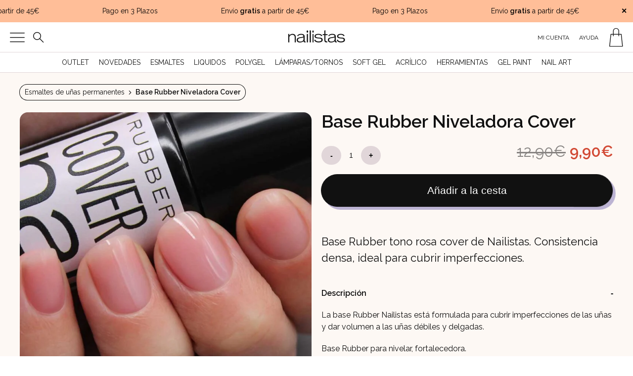

--- FILE ---
content_type: text/html; charset=UTF-8
request_url: https://www.nailistas.com/producto/base-rubber-niveladora-cover-15ml/
body_size: 52931
content:
<!DOCTYPE html>
<html lang="es">
<head>
<meta charset="UTF-8" />

<title>Base Rubber Niveladora Cover - Nailistas</title>

<link href="https://www.nailistas.com/wp-content/themes/nailistas_shop/images/favicon.png" rel="icon" type="image/png">
        <link href="https://www.nailistas.com/wp-content/themes/nailistas_shop/images/touch.png" rel="apple-touch-icon-precomposed">

 	
		<meta charset="UTF-8" />

		<meta http-equiv="X-UA-Compatible" content="IE=edge,chrome=1">

		<meta name="viewport" content="width=device-width, initial-scale=1.0, maximum-scale=5.0">
		<meta name="image" content="https://www.nailistas.com/wp-content/themes/nailistas_shop/images/fb_share.jpg">

		<meta property="og:image" content="https://www.nailistas.com/wp-content/uploads/2023/12/Base_rubber_niveladora_nailistas_Cover.jpg">

	<link rel="pingback" href="https://www.nailistas.com/xmlrpc.php" />
	<link rel="alternate" type="application/rss+xml" title="Nailistas | Esmaltes permanentes y productos de uñas" href="https://www.nailistas.com/feed/" />
	<link rel="alternate" type="application/atom+xml" title="Nailistas | Esmaltes permanentes y productos de uñas" href="https://www.nailistas.com/feed/atom/" />
		<!--[if lt IE 9]>
		<script src="http://html5shim.googlecode.com/svn/trunk/html5.js"></script>
	<![endif]-->
	<link rel="preload" as="style" href="https://www.nailistas.com/wp-content/themes/nailistas_shop/css/fonts/stylesheet.css">
<link rel="preload" as="style" href="https://www.nailistas.com/wp-content/themes/nailistas_shop/css/icons/style.css">
<link rel="preload" as="style" href="https://www.nailistas.com/wp-content/themes/nailistas_shop/css/nailistas-iconos/style.css">
<meta name='robots' content='index, follow, max-image-preview:large, max-snippet:-1, max-video-preview:-1' />

<!-- Google Tag Manager for WordPress by gtm4wp.com -->
<script data-cfasync="false" data-pagespeed-no-defer>
	var gtm4wp_datalayer_name = "dataLayer";
	var dataLayer = dataLayer || [];
	const gtm4wp_use_sku_instead = false;
	const gtm4wp_currency = 'EUR';
	const gtm4wp_product_per_impression = 16;
	const gtm4wp_clear_ecommerce = false;
	const gtm4wp_datalayer_max_timeout = 2000;
</script>
<!-- End Google Tag Manager for WordPress by gtm4wp.com -->
<!-- Google Tag Manager by PYS -->
    <script data-cfasync="false" data-pagespeed-no-defer>
	    window.dataLayerPYS = window.dataLayerPYS || [];
	</script>
<!-- End Google Tag Manager by PYS -->
	<!-- This site is optimized with the Yoast SEO plugin v25.9 - https://yoast.com/wordpress/plugins/seo/ -->
	<meta name="description" content="Base Rubber Niveladora y fortalecedora. Alarga el tiempo de duración de una manicura especialmente en uñas flexibles y finas." />
	<link rel="canonical" href="https://www.nailistas.com/producto/base-rubber-niveladora-cover-15ml/" />
	<meta property="og:locale" content="es_ES" />
	<meta property="og:type" content="product" />
	<meta property="og:title" content="Base Rubber Niveladora Cover - Nailistas" />
	<meta property="og:description" content="Base Rubber Niveladora y fortalecedora. Alarga el tiempo de duración de una manicura especialmente en uñas flexibles y finas." />
	<meta property="og:url" content="https://www.nailistas.com/producto/base-rubber-niveladora-cover-15ml/" />
	<meta property="og:site_name" content="Nailistas | Esmaltes permanentes y productos de uñas" />
	<meta property="article:modified_time" content="2026-01-23T08:42:20+00:00" />
	<meta property="og:image" content="https://www.nailistas.com/wp-content/uploads/2023/12/Base_rubber_niveladora_nailistas_Cover.jpg" />
	<meta property="og:image:width" content="900" />
	<meta property="og:image:height" content="900" />
	<meta property="og:image:type" content="image/jpeg" /><meta property="og:image" content="https://www.nailistas.com/wp-content/uploads/2023/12/Base_rubber_niveladora_nailistas_Cover-02.jpg" />
	<meta property="og:image:width" content="900" />
	<meta property="og:image:height" content="900" />
	<meta property="og:image:type" content="image/jpeg" /><meta property="og:image" content="https://www.nailistas.com/wp-content/uploads/2023/12/Base_rubber_niveladora_nailistas_Cover_frasco.jpg" />
	<meta property="og:image:width" content="900" />
	<meta property="og:image:height" content="900" />
	<meta property="og:image:type" content="image/jpeg" />
	<meta name="twitter:card" content="summary_large_image" />
	<meta name="twitter:label1" content="Precio" />
	<meta name="twitter:data1" content="9,90&euro;" />
	<meta name="twitter:label2" content="Disponibilidad" />
	<meta name="twitter:data2" content="Disponible" />
	<script type="application/ld+json" class="yoast-schema-graph">{"@context":"https://schema.org","@graph":[{"@type":["WebPage","ItemPage"],"@id":"https://www.nailistas.com/producto/base-rubber-niveladora-cover-15ml/","url":"https://www.nailistas.com/producto/base-rubber-niveladora-cover-15ml/","name":"Base Rubber Niveladora Cover - Nailistas","isPartOf":{"@id":"https://www.nailistas.com/#website"},"primaryImageOfPage":{"@id":"https://www.nailistas.com/producto/base-rubber-niveladora-cover-15ml/#primaryimage"},"image":{"@id":"https://www.nailistas.com/producto/base-rubber-niveladora-cover-15ml/#primaryimage"},"thumbnailUrl":"https://www.nailistas.com/wp-content/uploads/2023/12/Base_rubber_niveladora_nailistas_Cover.jpg","description":"Base Rubber Niveladora y fortalecedora. Alarga el tiempo de duración de una manicura especialmente en uñas flexibles y finas.","breadcrumb":{"@id":"https://www.nailistas.com/producto/base-rubber-niveladora-cover-15ml/#breadcrumb"},"inLanguage":"es","potentialAction":{"@type":"BuyAction","target":"https://www.nailistas.com/producto/base-rubber-niveladora-cover-15ml/"}},{"@type":"ImageObject","inLanguage":"es","@id":"https://www.nailistas.com/producto/base-rubber-niveladora-cover-15ml/#primaryimage","url":"https://www.nailistas.com/wp-content/uploads/2023/12/Base_rubber_niveladora_nailistas_Cover.jpg","contentUrl":"https://www.nailistas.com/wp-content/uploads/2023/12/Base_rubber_niveladora_nailistas_Cover.jpg","width":900,"height":900,"caption":"base rubber niveladora cover de nailistas"},{"@type":"BreadcrumbList","@id":"https://www.nailistas.com/producto/base-rubber-niveladora-cover-15ml/#breadcrumb","itemListElement":[{"@type":"ListItem","position":1,"name":"Portada","item":"https://www.nailistas.com/"},{"@type":"ListItem","position":2,"name":"Tienda","item":"https://www.nailistas.com/tienda/"},{"@type":"ListItem","position":3,"name":"Base Rubber Niveladora Cover"}]},{"@type":"WebSite","@id":"https://www.nailistas.com/#website","url":"https://www.nailistas.com/","name":"Nailistas | Esmaltes permanentes y productos de uñas","description":"Tienda online de esmaltes permanentes, polygel y productos de uñas. Envío 24h gratis a partir de 45 euros. Visita nuesto outlet.","publisher":{"@id":"https://www.nailistas.com/#organization"},"potentialAction":[{"@type":"SearchAction","target":{"@type":"EntryPoint","urlTemplate":"https://www.nailistas.com/?s={search_term_string}"},"query-input":{"@type":"PropertyValueSpecification","valueRequired":true,"valueName":"search_term_string"}}],"inLanguage":"es"},{"@type":"Organization","@id":"https://www.nailistas.com/#organization","name":"Nailistas","url":"https://www.nailistas.com/","logo":{"@type":"ImageObject","inLanguage":"es","@id":"https://www.nailistas.com/#/schema/logo/image/","url":"https://www.nailistas.com/wp-content/uploads/2023/11/nailistas_logo.png","contentUrl":"https://www.nailistas.com/wp-content/uploads/2023/11/nailistas_logo.png","width":1080,"height":1080,"caption":"Nailistas"},"image":{"@id":"https://www.nailistas.com/#/schema/logo/image/"},"sameAs":["https://www.facebook.com/Nailistas","https://www.tiktok.com/@somosnailistas","https://www.instagram.com/nailistas"]}]}</script>
	<meta property="product:price:amount" content="9.90" />
	<meta property="product:price:currency" content="EUR" />
	<meta property="og:availability" content="instock" />
	<meta property="product:availability" content="instock" />
	<meta property="product:retailer_item_id" content="RU-02" />
	<meta property="product:condition" content="new" />
	<!-- / Yoast SEO plugin. -->


<link rel='dns-prefetch' href='//static.klaviyo.com' />
<link rel='dns-prefetch' href='//ajax.googleapis.com' />
<link rel='dns-prefetch' href='//fonts.googleapis.com' />
<link href='http://fonts.googleapis.com' rel='preconnect' />
<link href='//fonts.gstatic.com' crossorigin='' rel='preconnect' />
<link rel="alternate" title="oEmbed (JSON)" type="application/json+oembed" href="https://www.nailistas.com/wp-json/oembed/1.0/embed?url=https%3A%2F%2Fwww.nailistas.com%2Fproducto%2Fbase-rubber-niveladora-cover-15ml%2F" />
<link rel="alternate" title="oEmbed (XML)" type="text/xml+oembed" href="https://www.nailistas.com/wp-json/oembed/1.0/embed?url=https%3A%2F%2Fwww.nailistas.com%2Fproducto%2Fbase-rubber-niveladora-cover-15ml%2F&#038;format=xml" />
<link rel='stylesheet' id='styles-css' href='https://www.nailistas.com/wp-content/themes/nailistas_shop/style.css?b-modified=1711058545&#038;ver=6.9' type='text/css' media='all' />
<style id='wp-img-auto-sizes-contain-inline-css' type='text/css'>
img:is([sizes=auto i],[sizes^="auto," i]){contain-intrinsic-size:3000px 1500px}
/*# sourceURL=wp-img-auto-sizes-contain-inline-css */
</style>
<style id='wp-emoji-styles-inline-css' type='text/css'>

	img.wp-smiley, img.emoji {
		display: inline !important;
		border: none !important;
		box-shadow: none !important;
		height: 1em !important;
		width: 1em !important;
		margin: 0 0.07em !important;
		vertical-align: -0.1em !important;
		background: none !important;
		padding: 0 !important;
	}
/*# sourceURL=wp-emoji-styles-inline-css */
</style>
<style id='wp-block-library-inline-css' type='text/css'>
:root{--wp-block-synced-color:#7a00df;--wp-block-synced-color--rgb:122,0,223;--wp-bound-block-color:var(--wp-block-synced-color);--wp-editor-canvas-background:#ddd;--wp-admin-theme-color:#007cba;--wp-admin-theme-color--rgb:0,124,186;--wp-admin-theme-color-darker-10:#006ba1;--wp-admin-theme-color-darker-10--rgb:0,107,160.5;--wp-admin-theme-color-darker-20:#005a87;--wp-admin-theme-color-darker-20--rgb:0,90,135;--wp-admin-border-width-focus:2px}@media (min-resolution:192dpi){:root{--wp-admin-border-width-focus:1.5px}}.wp-element-button{cursor:pointer}:root .has-very-light-gray-background-color{background-color:#eee}:root .has-very-dark-gray-background-color{background-color:#313131}:root .has-very-light-gray-color{color:#eee}:root .has-very-dark-gray-color{color:#313131}:root .has-vivid-green-cyan-to-vivid-cyan-blue-gradient-background{background:linear-gradient(135deg,#00d084,#0693e3)}:root .has-purple-crush-gradient-background{background:linear-gradient(135deg,#34e2e4,#4721fb 50%,#ab1dfe)}:root .has-hazy-dawn-gradient-background{background:linear-gradient(135deg,#faaca8,#dad0ec)}:root .has-subdued-olive-gradient-background{background:linear-gradient(135deg,#fafae1,#67a671)}:root .has-atomic-cream-gradient-background{background:linear-gradient(135deg,#fdd79a,#004a59)}:root .has-nightshade-gradient-background{background:linear-gradient(135deg,#330968,#31cdcf)}:root .has-midnight-gradient-background{background:linear-gradient(135deg,#020381,#2874fc)}:root{--wp--preset--font-size--normal:16px;--wp--preset--font-size--huge:42px}.has-regular-font-size{font-size:1em}.has-larger-font-size{font-size:2.625em}.has-normal-font-size{font-size:var(--wp--preset--font-size--normal)}.has-huge-font-size{font-size:var(--wp--preset--font-size--huge)}.has-text-align-center{text-align:center}.has-text-align-left{text-align:left}.has-text-align-right{text-align:right}.has-fit-text{white-space:nowrap!important}#end-resizable-editor-section{display:none}.aligncenter{clear:both}.items-justified-left{justify-content:flex-start}.items-justified-center{justify-content:center}.items-justified-right{justify-content:flex-end}.items-justified-space-between{justify-content:space-between}.screen-reader-text{border:0;clip-path:inset(50%);height:1px;margin:-1px;overflow:hidden;padding:0;position:absolute;width:1px;word-wrap:normal!important}.screen-reader-text:focus{background-color:#ddd;clip-path:none;color:#444;display:block;font-size:1em;height:auto;left:5px;line-height:normal;padding:15px 23px 14px;text-decoration:none;top:5px;width:auto;z-index:100000}html :where(.has-border-color){border-style:solid}html :where([style*=border-top-color]){border-top-style:solid}html :where([style*=border-right-color]){border-right-style:solid}html :where([style*=border-bottom-color]){border-bottom-style:solid}html :where([style*=border-left-color]){border-left-style:solid}html :where([style*=border-width]){border-style:solid}html :where([style*=border-top-width]){border-top-style:solid}html :where([style*=border-right-width]){border-right-style:solid}html :where([style*=border-bottom-width]){border-bottom-style:solid}html :where([style*=border-left-width]){border-left-style:solid}html :where(img[class*=wp-image-]){height:auto;max-width:100%}:where(figure){margin:0 0 1em}html :where(.is-position-sticky){--wp-admin--admin-bar--position-offset:var(--wp-admin--admin-bar--height,0px)}@media screen and (max-width:600px){html :where(.is-position-sticky){--wp-admin--admin-bar--position-offset:0px}}

/*# sourceURL=wp-block-library-inline-css */
</style><style id='global-styles-inline-css' type='text/css'>
:root{--wp--preset--aspect-ratio--square: 1;--wp--preset--aspect-ratio--4-3: 4/3;--wp--preset--aspect-ratio--3-4: 3/4;--wp--preset--aspect-ratio--3-2: 3/2;--wp--preset--aspect-ratio--2-3: 2/3;--wp--preset--aspect-ratio--16-9: 16/9;--wp--preset--aspect-ratio--9-16: 9/16;--wp--preset--color--black: #000000;--wp--preset--color--cyan-bluish-gray: #abb8c3;--wp--preset--color--white: #ffffff;--wp--preset--color--pale-pink: #f78da7;--wp--preset--color--vivid-red: #cf2e2e;--wp--preset--color--luminous-vivid-orange: #ff6900;--wp--preset--color--luminous-vivid-amber: #fcb900;--wp--preset--color--light-green-cyan: #7bdcb5;--wp--preset--color--vivid-green-cyan: #00d084;--wp--preset--color--pale-cyan-blue: #8ed1fc;--wp--preset--color--vivid-cyan-blue: #0693e3;--wp--preset--color--vivid-purple: #9b51e0;--wp--preset--gradient--vivid-cyan-blue-to-vivid-purple: linear-gradient(135deg,rgb(6,147,227) 0%,rgb(155,81,224) 100%);--wp--preset--gradient--light-green-cyan-to-vivid-green-cyan: linear-gradient(135deg,rgb(122,220,180) 0%,rgb(0,208,130) 100%);--wp--preset--gradient--luminous-vivid-amber-to-luminous-vivid-orange: linear-gradient(135deg,rgb(252,185,0) 0%,rgb(255,105,0) 100%);--wp--preset--gradient--luminous-vivid-orange-to-vivid-red: linear-gradient(135deg,rgb(255,105,0) 0%,rgb(207,46,46) 100%);--wp--preset--gradient--very-light-gray-to-cyan-bluish-gray: linear-gradient(135deg,rgb(238,238,238) 0%,rgb(169,184,195) 100%);--wp--preset--gradient--cool-to-warm-spectrum: linear-gradient(135deg,rgb(74,234,220) 0%,rgb(151,120,209) 20%,rgb(207,42,186) 40%,rgb(238,44,130) 60%,rgb(251,105,98) 80%,rgb(254,248,76) 100%);--wp--preset--gradient--blush-light-purple: linear-gradient(135deg,rgb(255,206,236) 0%,rgb(152,150,240) 100%);--wp--preset--gradient--blush-bordeaux: linear-gradient(135deg,rgb(254,205,165) 0%,rgb(254,45,45) 50%,rgb(107,0,62) 100%);--wp--preset--gradient--luminous-dusk: linear-gradient(135deg,rgb(255,203,112) 0%,rgb(199,81,192) 50%,rgb(65,88,208) 100%);--wp--preset--gradient--pale-ocean: linear-gradient(135deg,rgb(255,245,203) 0%,rgb(182,227,212) 50%,rgb(51,167,181) 100%);--wp--preset--gradient--electric-grass: linear-gradient(135deg,rgb(202,248,128) 0%,rgb(113,206,126) 100%);--wp--preset--gradient--midnight: linear-gradient(135deg,rgb(2,3,129) 0%,rgb(40,116,252) 100%);--wp--preset--font-size--small: 13px;--wp--preset--font-size--medium: 20px;--wp--preset--font-size--large: 36px;--wp--preset--font-size--x-large: 42px;--wp--preset--spacing--20: 0.44rem;--wp--preset--spacing--30: 0.67rem;--wp--preset--spacing--40: 1rem;--wp--preset--spacing--50: 1.5rem;--wp--preset--spacing--60: 2.25rem;--wp--preset--spacing--70: 3.38rem;--wp--preset--spacing--80: 5.06rem;--wp--preset--shadow--natural: 6px 6px 9px rgba(0, 0, 0, 0.2);--wp--preset--shadow--deep: 12px 12px 50px rgba(0, 0, 0, 0.4);--wp--preset--shadow--sharp: 6px 6px 0px rgba(0, 0, 0, 0.2);--wp--preset--shadow--outlined: 6px 6px 0px -3px rgb(255, 255, 255), 6px 6px rgb(0, 0, 0);--wp--preset--shadow--crisp: 6px 6px 0px rgb(0, 0, 0);}:where(.is-layout-flex){gap: 0.5em;}:where(.is-layout-grid){gap: 0.5em;}body .is-layout-flex{display: flex;}.is-layout-flex{flex-wrap: wrap;align-items: center;}.is-layout-flex > :is(*, div){margin: 0;}body .is-layout-grid{display: grid;}.is-layout-grid > :is(*, div){margin: 0;}:where(.wp-block-columns.is-layout-flex){gap: 2em;}:where(.wp-block-columns.is-layout-grid){gap: 2em;}:where(.wp-block-post-template.is-layout-flex){gap: 1.25em;}:where(.wp-block-post-template.is-layout-grid){gap: 1.25em;}.has-black-color{color: var(--wp--preset--color--black) !important;}.has-cyan-bluish-gray-color{color: var(--wp--preset--color--cyan-bluish-gray) !important;}.has-white-color{color: var(--wp--preset--color--white) !important;}.has-pale-pink-color{color: var(--wp--preset--color--pale-pink) !important;}.has-vivid-red-color{color: var(--wp--preset--color--vivid-red) !important;}.has-luminous-vivid-orange-color{color: var(--wp--preset--color--luminous-vivid-orange) !important;}.has-luminous-vivid-amber-color{color: var(--wp--preset--color--luminous-vivid-amber) !important;}.has-light-green-cyan-color{color: var(--wp--preset--color--light-green-cyan) !important;}.has-vivid-green-cyan-color{color: var(--wp--preset--color--vivid-green-cyan) !important;}.has-pale-cyan-blue-color{color: var(--wp--preset--color--pale-cyan-blue) !important;}.has-vivid-cyan-blue-color{color: var(--wp--preset--color--vivid-cyan-blue) !important;}.has-vivid-purple-color{color: var(--wp--preset--color--vivid-purple) !important;}.has-black-background-color{background-color: var(--wp--preset--color--black) !important;}.has-cyan-bluish-gray-background-color{background-color: var(--wp--preset--color--cyan-bluish-gray) !important;}.has-white-background-color{background-color: var(--wp--preset--color--white) !important;}.has-pale-pink-background-color{background-color: var(--wp--preset--color--pale-pink) !important;}.has-vivid-red-background-color{background-color: var(--wp--preset--color--vivid-red) !important;}.has-luminous-vivid-orange-background-color{background-color: var(--wp--preset--color--luminous-vivid-orange) !important;}.has-luminous-vivid-amber-background-color{background-color: var(--wp--preset--color--luminous-vivid-amber) !important;}.has-light-green-cyan-background-color{background-color: var(--wp--preset--color--light-green-cyan) !important;}.has-vivid-green-cyan-background-color{background-color: var(--wp--preset--color--vivid-green-cyan) !important;}.has-pale-cyan-blue-background-color{background-color: var(--wp--preset--color--pale-cyan-blue) !important;}.has-vivid-cyan-blue-background-color{background-color: var(--wp--preset--color--vivid-cyan-blue) !important;}.has-vivid-purple-background-color{background-color: var(--wp--preset--color--vivid-purple) !important;}.has-black-border-color{border-color: var(--wp--preset--color--black) !important;}.has-cyan-bluish-gray-border-color{border-color: var(--wp--preset--color--cyan-bluish-gray) !important;}.has-white-border-color{border-color: var(--wp--preset--color--white) !important;}.has-pale-pink-border-color{border-color: var(--wp--preset--color--pale-pink) !important;}.has-vivid-red-border-color{border-color: var(--wp--preset--color--vivid-red) !important;}.has-luminous-vivid-orange-border-color{border-color: var(--wp--preset--color--luminous-vivid-orange) !important;}.has-luminous-vivid-amber-border-color{border-color: var(--wp--preset--color--luminous-vivid-amber) !important;}.has-light-green-cyan-border-color{border-color: var(--wp--preset--color--light-green-cyan) !important;}.has-vivid-green-cyan-border-color{border-color: var(--wp--preset--color--vivid-green-cyan) !important;}.has-pale-cyan-blue-border-color{border-color: var(--wp--preset--color--pale-cyan-blue) !important;}.has-vivid-cyan-blue-border-color{border-color: var(--wp--preset--color--vivid-cyan-blue) !important;}.has-vivid-purple-border-color{border-color: var(--wp--preset--color--vivid-purple) !important;}.has-vivid-cyan-blue-to-vivid-purple-gradient-background{background: var(--wp--preset--gradient--vivid-cyan-blue-to-vivid-purple) !important;}.has-light-green-cyan-to-vivid-green-cyan-gradient-background{background: var(--wp--preset--gradient--light-green-cyan-to-vivid-green-cyan) !important;}.has-luminous-vivid-amber-to-luminous-vivid-orange-gradient-background{background: var(--wp--preset--gradient--luminous-vivid-amber-to-luminous-vivid-orange) !important;}.has-luminous-vivid-orange-to-vivid-red-gradient-background{background: var(--wp--preset--gradient--luminous-vivid-orange-to-vivid-red) !important;}.has-very-light-gray-to-cyan-bluish-gray-gradient-background{background: var(--wp--preset--gradient--very-light-gray-to-cyan-bluish-gray) !important;}.has-cool-to-warm-spectrum-gradient-background{background: var(--wp--preset--gradient--cool-to-warm-spectrum) !important;}.has-blush-light-purple-gradient-background{background: var(--wp--preset--gradient--blush-light-purple) !important;}.has-blush-bordeaux-gradient-background{background: var(--wp--preset--gradient--blush-bordeaux) !important;}.has-luminous-dusk-gradient-background{background: var(--wp--preset--gradient--luminous-dusk) !important;}.has-pale-ocean-gradient-background{background: var(--wp--preset--gradient--pale-ocean) !important;}.has-electric-grass-gradient-background{background: var(--wp--preset--gradient--electric-grass) !important;}.has-midnight-gradient-background{background: var(--wp--preset--gradient--midnight) !important;}.has-small-font-size{font-size: var(--wp--preset--font-size--small) !important;}.has-medium-font-size{font-size: var(--wp--preset--font-size--medium) !important;}.has-large-font-size{font-size: var(--wp--preset--font-size--large) !important;}.has-x-large-font-size{font-size: var(--wp--preset--font-size--x-large) !important;}
/*# sourceURL=global-styles-inline-css */
</style>

<style id='classic-theme-styles-inline-css' type='text/css'>
/*! This file is auto-generated */
.wp-block-button__link{color:#fff;background-color:#32373c;border-radius:9999px;box-shadow:none;text-decoration:none;padding:calc(.667em + 2px) calc(1.333em + 2px);font-size:1.125em}.wp-block-file__button{background:#32373c;color:#fff;text-decoration:none}
/*# sourceURL=/wp-includes/css/classic-themes.min.css */
</style>
<link rel='stylesheet' id='woocommerce-layout-css' href='https://www.nailistas.com/wp-content/uploads/hummingbird-assets/9880ca7201b3099c233346f03858e9f6.css' type='text/css' media='all' />
<link rel='stylesheet' id='woocommerce-smallscreen-css' href='https://www.nailistas.com/wp-content/uploads/hummingbird-assets/9e59d176a2cbe1c248bebfd618f23e06.css' type='text/css' media='only screen and (max-width: 768px)' />
<style id='woocommerce-inline-inline-css' type='text/css'>
.woocommerce form .form-row .required { visibility: visible; }
/*# sourceURL=woocommerce-inline-inline-css */
</style>
<link rel='stylesheet' id='wphb-1-css' href='https://www.nailistas.com/wp-content/uploads/hummingbird-assets/74b67b1b0f8c0d0225ed67f04f664834.css' type='text/css' media='all' />
<link rel="preload" as="style" href="https://fonts.googleapis.com/css2?family=Raleway%3Aital%2Cwght%400%2C400%3B0%2C600%3B1%2C400%3B1%2C600&#038;display=swap&#038;ver=6.9" /><link rel='stylesheet' id='fonts-css' href='https://fonts.googleapis.com/css2?family=Raleway%3Aital%2Cwght%400%2C400%3B0%2C600%3B1%2C400%3B1%2C600&#038;display=swap&#038;ver=6.9' type='text/css' media='print' onload='this.media=&#34;all&#34;' />
<link rel='stylesheet' id='wphb-2-css' href='https://www.nailistas.com/wp-content/uploads/hummingbird-assets/b5668639cd8feb1c3634d34dd5007835.css' type='text/css' media='all' />
<link rel='stylesheet' id='wc-bundle-style-css' href='https://www.nailistas.com/wp-content/uploads/hummingbird-assets/1bae5ac546cd11331d3e07a5fec8b5c2.css' type='text/css' media='all' />
<link rel='stylesheet' id='wphb-3-css' href='https://www.nailistas.com/wp-content/uploads/hummingbird-assets/e53b102bcbc231adadf8939d89deebf5.css' type='text/css' media='' />
<script type="text/javascript" src="https://www.nailistas.com/wp-content/uploads/hummingbird-assets/b7aa9c99ac1bd6664c88aa691251ca19.js" id="cmplz-tcf-stub-js"></script>
<script type="text/javascript" src="https://ajax.googleapis.com/ajax/libs/jquery/3.1.1/jquery.min.js" id="jquery-js"></script>
<script type="text/javascript" id="wphb-4-js-extra">
/* <![CDATA[ */
var cmplz_tcf = {"cmp_url":"https://www.nailistas.com/wp-content/uploads/complianz/","retention_string":"Retenci\u00f3n en d\u00edas","undeclared_string":"No declarado","isServiceSpecific":"1","excludedVendors":{"15":15,"46":46,"56":56,"66":66,"110":110,"119":119,"139":139,"141":141,"174":174,"192":192,"262":262,"295":295,"375":375,"377":377,"387":387,"415":415,"427":427,"431":431,"435":435,"508":508,"512":512,"521":521,"527":527,"531":531,"569":569,"581":581,"587":587,"615":615,"626":626,"644":644,"667":667,"713":713,"733":733,"734":734,"736":736,"748":748,"756":756,"776":776,"806":806,"822":822,"830":830,"836":836,"856":856,"876":876,"879":879,"882":882,"888":888,"890":890,"894":894,"901":901,"909":909,"970":970,"986":986,"996":996,"1013":1013,"1015":1015,"1018":1018,"1022":1022,"1039":1039,"1044":1044,"1051":1051,"1075":1075,"1078":1078,"1079":1079,"1094":1094,"1107":1107,"1121":1121,"1124":1124,"1139":1139,"1141":1141,"1149":1149,"1156":1156,"1164":1164,"1167":1167,"1173":1173,"1181":1181,"1184":1184,"1199":1199,"1211":1211,"1216":1216,"1252":1252,"1263":1263,"1293":1293,"1298":1298,"1305":1305,"1319":1319,"1342":1342,"1343":1343,"1351":1351,"1355":1355,"1365":1365,"1366":1366,"1368":1368,"1371":1371,"1373":1373,"1383":1383,"1387":1387,"1391":1391,"1405":1405,"1418":1418,"1423":1423,"1425":1425,"1428":1428,"1440":1440,"1442":1442,"1482":1482,"1485":1485,"1492":1492,"1495":1495,"1496":1496,"1498":1498,"1503":1503,"1508":1508,"1509":1509,"1510":1510,"1519":1519},"purposes":[1,2,3,4,5,6,7,8,9,10,11],"specialPurposes":[1,2],"features":[1,2,3],"specialFeatures":[],"publisherCountryCode":"ES","lspact":"N","ccpa_applies":"","ac_mode":"1","debug":"","prefix":"cmplz_"};;;var woocommerce_params = {"ajax_url":"/wp-admin/admin-ajax.php","wc_ajax_url":"/?wc-ajax=%%endpoint%%","i18n_password_show":"Mostrar contrase\u00f1a","i18n_password_hide":"Ocultar contrase\u00f1a"};;;var wc_single_product_params = {"i18n_required_rating_text":"Por favor elige una puntuaci\u00f3n","i18n_rating_options":["1 de 5 estrellas","2 de 5 estrellas","3 de 5 estrellas","4 de 5 estrellas","5 de 5 estrellas"],"i18n_product_gallery_trigger_text":"Ver galer\u00eda de im\u00e1genes a pantalla completa","review_rating_required":"yes","flexslider":{"rtl":false,"animation":"slide","smoothHeight":true,"directionNav":false,"controlNav":"thumbnails","slideshow":false,"animationSpeed":500,"animationLoop":false,"allowOneSlide":false},"zoom_enabled":"","zoom_options":[],"photoswipe_enabled":"","photoswipe_options":{"shareEl":false,"closeOnScroll":false,"history":false,"hideAnimationDuration":0,"showAnimationDuration":0},"flexslider_enabled":""};;;var wc_add_to_cart_params = {"ajax_url":"/wp-admin/admin-ajax.php","wc_ajax_url":"/?wc-ajax=%%endpoint%%","i18n_view_cart":"Ver carrito","cart_url":"https://www.nailistas.com/carro/","is_cart":"","cart_redirect_after_add":"no"};
//# sourceURL=wphb-4-js-extra
/* ]]> */
</script>
<script type="text/javascript" src="https://www.nailistas.com/wp-content/uploads/hummingbird-assets/95aba1dcc2544dfca1036d167c52bfe2.js" id="wphb-4-js"></script>
<script type="text/javascript" id="WCPAY_ASSETS-js-extra">
/* <![CDATA[ */
var wcpayAssets = {"url":"https://www.nailistas.com/wp-content/plugins/woocommerce-payments/dist/"};
//# sourceURL=WCPAY_ASSETS-js-extra
/* ]]> */
</script>
<script type="text/javascript" src="https://www.nailistas.com/wp-content/uploads/hummingbird-assets/45afaaa8e5a16afffbd15b4b91717738.js" id="cssmenu-scripts-js"></script>
<script type="text/javascript" id="wc-settings-dep-in-header-js-after">
/* <![CDATA[ */
console.warn( "Scripts that have a dependency on [wc-settings, wc-blocks-checkout] must be loaded in the footer, klaviyo-klaviyo-checkout-block-editor-script was registered to load in the header, but has been switched to load in the footer instead. See https://github.com/woocommerce/woocommerce-gutenberg-products-block/pull/5059" );
console.warn( "Scripts that have a dependency on [wc-settings, wc-blocks-checkout] must be loaded in the footer, klaviyo-klaviyo-checkout-block-view-script was registered to load in the header, but has been switched to load in the footer instead. See https://github.com/woocommerce/woocommerce-gutenberg-products-block/pull/5059" );
//# sourceURL=wc-settings-dep-in-header-js-after
/* ]]> */
</script>
<link rel="https://api.w.org/" href="https://www.nailistas.com/wp-json/" /><link rel="alternate" title="JSON" type="application/json" href="https://www.nailistas.com/wp-json/wp/v2/product/42080" /><link rel="EditURI" type="application/rsd+xml" title="RSD" href="https://www.nailistas.com/xmlrpc.php?rsd" />

<link rel='shortlink' href='https://www.nailistas.com/?p=42080' />
			<style>.cmplz-hidden {
					display: none !important;
				}</style>
<!-- Google Tag Manager for WordPress by gtm4wp.com -->
<!-- GTM Container placement set to manual -->
<script data-cfasync="false" data-pagespeed-no-defer type="text/javascript">
	var dataLayer_content = {"visitorLoginState":"logged-out","visitorType":"visitor-logged-out","visitorUsername":"","pageTitle":"Base Rubber Niveladora Cover - Nailistas","pagePostType":"product","pagePostType2":"single-product","postID":42080,"postFormat":"standard","customerTotalOrders":0,"customerTotalOrderValue":0,"customerFirstName":"","customerLastName":"","customerBillingFirstName":"","customerBillingLastName":"","customerBillingCompany":"","customerBillingAddress1":"","customerBillingAddress2":"","customerBillingCity":"","customerBillingState":"","customerBillingPostcode":"","customerBillingCountry":"","customerBillingEmail":"","customerBillingEmailHash":"","customerBillingPhone":"","customerShippingFirstName":"","customerShippingLastName":"","customerShippingCompany":"","customerShippingAddress1":"","customerShippingAddress2":"","customerShippingCity":"","customerShippingState":"","customerShippingPostcode":"","customerShippingCountry":"","cartContent":{"totals":{"applied_coupons":[],"discount_total":0,"subtotal":0,"total":0},"items":[]},"productRatingCounts":[],"productAverageRating":0,"productReviewCount":0,"productType":"simple","productIsVariable":0};
	dataLayer.push( dataLayer_content );
</script>
<script data-cfasync="false" data-pagespeed-no-defer type="text/javascript">
(function(w,d,s,l,i){w[l]=w[l]||[];w[l].push({'gtm.start':
new Date().getTime(),event:'gtm.js'});var f=d.getElementsByTagName(s)[0],
j=d.createElement(s),dl=l!='dataLayer'?'&l='+l:'';j.async=true;j.src=
'//www.googletagmanager.com/gtm.js?id='+i+dl;f.parentNode.insertBefore(j,f);
})(window,document,'script','dataLayer','GTM-5HDKW2T');
</script>
<!-- End Google Tag Manager for WordPress by gtm4wp.com -->		<style>
			.dgwt-wcas-ico-magnifier,.dgwt-wcas-ico-magnifier-handler{max-width:20px}.dgwt-wcas-search-wrapp{max-width:600px}		</style>
			<noscript><style>.woocommerce-product-gallery{ opacity: 1 !important; }</style></noscript>
	
<!-- Meta Pixel Code -->
<script data-service="facebook" data-category="marketing" type="text/plain">
!function(f,b,e,v,n,t,s){if(f.fbq)return;n=f.fbq=function(){n.callMethod?
n.callMethod.apply(n,arguments):n.queue.push(arguments)};if(!f._fbq)f._fbq=n;
n.push=n;n.loaded=!0;n.version='2.0';n.queue=[];t=b.createElement(e);t.async=!0;
t.src=v;s=b.getElementsByTagName(e)[0];s.parentNode.insertBefore(t,s)}(window,
document,'script','https://connect.facebook.net/en_US/fbevents.js');
</script>
<!-- End Meta Pixel Code -->
<script data-service="facebook" data-category="marketing" type="text/plain">var url = window.location.origin + '?ob=open-bridge';
            fbq('set', 'openbridge', '755729154604599', url);
fbq('init', '755729154604599', {}, {
    "agent": "wordpress-6.9-4.1.5"
})</script><script data-service="facebook" data-category="marketing" type="text/plain">
    fbq('track', 'PageView', []);
  </script>		<style type="text/css" id="wp-custom-css">
			#sq_pm_pp3 {
  padding-left: 5px !important;
	border: none !important;
}
.Sequra__PromotionalWidgetWrapper {
	margin-top: 10px !important;
}
@media only screen and (max-width: 768px) {
	.Sequra__PromotionalWidgetWrapper {
		margin-top: 0px !important;
		margin-bottom: 10px !important;
	}
}		</style>
		
<script>window.MSInputMethodContext && document.documentMode && document.write('<script src="https://www.nailistas.com/wp-content/themes/nailistas_shop/js/ie11CustomProperties.js"><\x2fscript>');</script>



  

  	
  	<script>
	  	
var setCookie = function(cname, cvalue, exdays) {
  var d = new Date();
  d.setTime(d.getTime() + (exdays * 24 * 60 * 60 * 1000));
  var expires = "expires=" + d.toUTCString();
  document.cookie = cname + "=" + cvalue + "; " + expires;
}


var getCookie = function(cname) {
  var name = cname + "=";
  var ca = document.cookie.split(';');
  for (var i = 0; i < ca.length; i++) {
    var c = ca[i];
    while (c.charAt(0) == ' ') c = c.substring(1);
    if (c.indexOf(name) == 0) return c.substring(name.length, c.length);
  }
  return "";
}
jQuery(document).ready(function($) {
  if (getCookie("closed") == "closed") {
    $(".alert-nailistas-cont").hide();
  } else {	  
    $(".alert-nailistas-cont").addClass('shown');
var result = $(".alert-nailistas-cont").outerHeight();
    $('#logo').css('margin-top', result);	  
  }
 




  jQuery(".alert-close").click(function() {
    jQuery(".alert-nailistas").remove();
    $('#logo').removeAttr('style');
    setCookie("closed", "closed", 365)
  });
});


</script>

  	
  	
<link rel='stylesheet' id='wphb-5-css' href='https://www.nailistas.com/wp-content/uploads/hummingbird-assets/1bb386c1cecb7583bf0294ca12c6a706.css' type='text/css' media='all' />
<link rel='stylesheet' id='user-registration-general-css' href='https://www.nailistas.com/wp-content/uploads/hummingbird-assets/bc06ab2abeb342f661f0cb2df8fba7a6.css' type='text/css' media='all' />
<link rel='stylesheet' id='dashicons-css' href='https://www.nailistas.com/wp-includes/css/dashicons.min.css?ver=6.9' type='text/css' media='all' />
<link rel='stylesheet' id='wphb-6-css' href='https://www.nailistas.com/wp-content/uploads/hummingbird-assets/b187da19f74a04bfbe91e737a70ac658.css' type='text/css' media='all' />
</head>

<body data-cmplz=1 id="top" class="wp-singular product-template-default single single-product postid-42080 wp-theme-nailistas_shop theme-nailistas_shop user-registration-page ur-settings-sidebar-show woocommerce woocommerce-page woocommerce-no-js" >

<div class="none">
	<p><a href="#content">Skip to Content</a></p></div><!--.none-->


	
	
<div class="alert-nailistas-cont">
<div class="alert-nailistas text-section marquee-wrap" style="background-color:#FFBE98; color:#000000;">

	<div class="mensaje">

	    <div class="marquee-content" style="animation: marquee 30s linear infinite;">
<div class="marquee-content-int"><p>Envío<b> gratis</b> a partir de 45€</p>
</div>
<div class="marquee-content-int"><p>Pago en 3 Plazos</p>
</div>
</div>

 <div class="marquee-content" style="animation: marquee 30s linear infinite;">
<div class="marquee-content-int"><p>Envío<b> gratis</b> a partir de 45€</p>
</div>
<div class="marquee-content-int"><p>Pago en 3 Plazos</p>
</div>
</div>

 <div class="marquee-content" style="animation: marquee 30s linear infinite;">
<div class="marquee-content-int"><p>Envío<b> gratis</b> a partir de 45€</p>
</div>
<div class="marquee-content-int"><p>Pago en 3 Plazos</p>
</div>
</div>
	
	</div>
	<div class="alert-close" style="background-color:#FFBE98;">✕</div>

</div></div>


<div id="header">
		
	<header class="flex-row">
		
		<div class="menu-lupa">
		<div id="mobile-menu"><span class="icono-hamburgueso1"></span></div>
		
		<div id="mobile-search"><span class="icono-lupa"></span></div>
		</div>


		<div id="logom"><a href="https://www.nailistas.com" title="Nailistas | Esmaltes permanentes y productos de uñas"><span class="icon-logo" style="font-size: 45px"></span></a></div>			



			<div id="right-nav">
		<div id="nav-secondary"><nav><div class="menu-cuenta-container"><ul id="menu-cuenta" class="menu"><li id="menu-item-33608" class="menu-item menu-item-type-post_type menu-item-object-page menu-item-33608"><a href="https://www.nailistas.com/my-account/">Mi cuenta</a></li>
<li id="menu-item-33609" class="menu-item menu-item-type-post_type menu-item-object-page menu-item-33609"><a href="https://www.nailistas.com/ayuda/">Ayuda</a></li>
</ul></div></nav></div>		
			<a class="cart-contents carrete" href="https://www.nailistas.com/carro/" title="View your shopping cart">           <span class="icono-cesta"></span> 
        </a>			</div> 
	
		
			
	
	</header>

	<div class="flex-row menufijo">	
<div class="menu-principal-container"><ul id="menu-principal" class="menu"><li id="menu-item-33607" class="menu-item menu-item-type-taxonomy menu-item-object-product_cat menu-item-33607"><a href="https://www.nailistas.com/categoria-producto/liquidacion/">Outlet</a></li>
<li id="menu-item-54263" class="menu-item menu-item-type-taxonomy menu-item-object-product_cat menu-item-54263"><a href="https://www.nailistas.com/categoria-producto/novedades/">Novedades</a></li>
<li id="menu-item-55825" class="menu-item menu-item-type-taxonomy menu-item-object-product_cat current-product-ancestor current-menu-parent current-product-parent menu-item-55825"><a href="https://www.nailistas.com/categoria-producto/esmaltes-permanentes/">Esmaltes</a></li>
<li id="menu-item-56030" class="menu-item menu-item-type-taxonomy menu-item-object-product_cat menu-item-56030"><a href="https://www.nailistas.com/categoria-producto/liquidos-manicura/">liquidos</a></li>
<li id="menu-item-33606" class="menu-item menu-item-type-taxonomy menu-item-object-product_cat menu-item-33606"><a href="https://www.nailistas.com/categoria-producto/polygel/">Polygel</a></li>
<li id="menu-item-33602" class="menu-item menu-item-type-taxonomy menu-item-object-product_cat menu-item-33602"><a href="https://www.nailistas.com/categoria-producto/lamparas-uv-led/">Lámparas/Tornos</a></li>
<li id="menu-item-40561" class="menu-item menu-item-type-taxonomy menu-item-object-product_cat menu-item-40561"><a href="https://www.nailistas.com/categoria-producto/soft-gel/">Soft Gel</a></li>
<li id="menu-item-40948" class="menu-item menu-item-type-taxonomy menu-item-object-product_cat menu-item-40948"><a href="https://www.nailistas.com/categoria-producto/acrilico/">Acrílico</a></li>
<li id="menu-item-33604" class="menu-item menu-item-type-taxonomy menu-item-object-product_cat menu-item-33604"><a href="https://www.nailistas.com/categoria-producto/herramientas-pinceles/">Herramientas</a></li>
<li id="menu-item-40147" class="menu-item menu-item-type-taxonomy menu-item-object-product_cat menu-item-40147"><a href="https://www.nailistas.com/categoria-producto/gel-paint/">Gel Paint</a></li>
<li id="menu-item-33605" class="menu-item menu-item-type-taxonomy menu-item-object-product_cat menu-item-33605"><a href="https://www.nailistas.com/categoria-producto/nail-art/">Nail Art</a></li>
</ul></div></div>		


</div>

<!--#header-->



	<div id="main" class="fadein"><!-- this encompasses the entire Web site -->

	<div id="primary" class="content-area"><main id="main" class="site-main" role="main"><nav class="woocommerce-breadcrumb" itemprop="breadcrumb"><a href="https://www.nailistas.com/categoria-producto/esmaltes-permanentes/">Esmaltes de uñas permanentes</a><span class="icon-chevron-right"></span><p>Base Rubber Niveladora Cover</p></nav>
					
			<div class="woocommerce-notices-wrapper"></div><div id="product-42080" class="has_thumb product type-product post-42080 status-publish first instock product_cat-base-rubber-niveladora product_cat-esmaltes-permanentes product_cat-uv-top-coats has-post-thumbnail sale taxable shipping-taxable purchasable product-type-simple">

		<div class="product-wrap">
	<span class="onsale">¡Oferta!</span>
	<div class="woocommerce-product-gallery woocommerce-product-gallery--with-images woocommerce-product-gallery--columns-4 images" data-columns="4" style="opacity: 0; transition: opacity .25s ease-in-out;">
	<div class="woocommerce-product-gallery__wrapper">
		<div data-thumb="https://www.nailistas.com/wp-content/uploads/2023/12/Base_rubber_niveladora_nailistas_Cover-768x768.jpg" data-thumb-alt="base rubber niveladora cover de nailistas" data-thumb-srcset="https://www.nailistas.com/wp-content/uploads/2023/12/Base_rubber_niveladora_nailistas_Cover-768x768.jpg 768w, https://www.nailistas.com/wp-content/uploads/2023/12/Base_rubber_niveladora_nailistas_Cover-150x150.jpg 150w, https://www.nailistas.com/wp-content/uploads/2023/12/Base_rubber_niveladora_nailistas_Cover-400x400.jpg 400w, https://www.nailistas.com/wp-content/uploads/2023/12/Base_rubber_niveladora_nailistas_Cover-64x64.jpg 64w, https://www.nailistas.com/wp-content/uploads/2023/12/Base_rubber_niveladora_nailistas_Cover.jpg 900w"  data-thumb-sizes="(max-width: 768px) 100vw, 768px" class="woocommerce-product-gallery__image"><img width="768" height="768" src="https://www.nailistas.com/wp-content/uploads/2023/12/Base_rubber_niveladora_nailistas_Cover-768x768.jpg" class="wp-post-image" alt="base rubber niveladora cover de nailistas" data-caption="" data-src="https://www.nailistas.com/wp-content/uploads/2023/12/Base_rubber_niveladora_nailistas_Cover.jpg" data-large_image="https://www.nailistas.com/wp-content/uploads/2023/12/Base_rubber_niveladora_nailistas_Cover.jpg" data-large_image_width="900" data-large_image_height="900" decoding="async" fetchpriority="high" srcset="https://www.nailistas.com/wp-content/uploads/2023/12/Base_rubber_niveladora_nailistas_Cover-768x768.jpg 768w, https://www.nailistas.com/wp-content/uploads/2023/12/Base_rubber_niveladora_nailistas_Cover-150x150.jpg 150w, https://www.nailistas.com/wp-content/uploads/2023/12/Base_rubber_niveladora_nailistas_Cover-400x400.jpg 400w, https://www.nailistas.com/wp-content/uploads/2023/12/Base_rubber_niveladora_nailistas_Cover-64x64.jpg 64w, https://www.nailistas.com/wp-content/uploads/2023/12/Base_rubber_niveladora_nailistas_Cover.jpg 900w" sizes="(max-width: 768px) 100vw, 768px" /></div><div data-thumb="https://www.nailistas.com/wp-content/uploads/2023/12/Base_rubber_niveladora_nailistas_Cover-02-768x768.jpg" data-thumb-alt="base rubber niveladora cover de nailistas" data-thumb-srcset="https://www.nailistas.com/wp-content/uploads/2023/12/Base_rubber_niveladora_nailistas_Cover-02-768x768.jpg 768w, https://www.nailistas.com/wp-content/uploads/2023/12/Base_rubber_niveladora_nailistas_Cover-02-150x150.jpg 150w, https://www.nailistas.com/wp-content/uploads/2023/12/Base_rubber_niveladora_nailistas_Cover-02-400x400.jpg 400w, https://www.nailistas.com/wp-content/uploads/2023/12/Base_rubber_niveladora_nailistas_Cover-02-64x64.jpg 64w, https://www.nailistas.com/wp-content/uploads/2023/12/Base_rubber_niveladora_nailistas_Cover-02.jpg 900w"  data-thumb-sizes="(max-width: 768px) 100vw, 768px" class="woocommerce-product-gallery__image"><img width="768" height="768" src="https://www.nailistas.com/wp-content/uploads/2023/12/Base_rubber_niveladora_nailistas_Cover-02-768x768.jpg" class="" alt="base rubber niveladora cover de nailistas" data-caption="" data-src="https://www.nailistas.com/wp-content/uploads/2023/12/Base_rubber_niveladora_nailistas_Cover-02.jpg" data-large_image="https://www.nailistas.com/wp-content/uploads/2023/12/Base_rubber_niveladora_nailistas_Cover-02.jpg" data-large_image_width="900" data-large_image_height="900" decoding="async" srcset="https://www.nailistas.com/wp-content/uploads/2023/12/Base_rubber_niveladora_nailistas_Cover-02-768x768.jpg 768w, https://www.nailistas.com/wp-content/uploads/2023/12/Base_rubber_niveladora_nailistas_Cover-02-150x150.jpg 150w, https://www.nailistas.com/wp-content/uploads/2023/12/Base_rubber_niveladora_nailistas_Cover-02-400x400.jpg 400w, https://www.nailistas.com/wp-content/uploads/2023/12/Base_rubber_niveladora_nailistas_Cover-02-64x64.jpg 64w, https://www.nailistas.com/wp-content/uploads/2023/12/Base_rubber_niveladora_nailistas_Cover-02.jpg 900w" sizes="(max-width: 768px) 100vw, 768px" /></div><div data-thumb="https://www.nailistas.com/wp-content/uploads/2023/12/Base_rubber_niveladora_nailistas_Cover_frasco-768x768.jpg" data-thumb-alt="base rubber niveladora cover de nailistas" data-thumb-srcset="https://www.nailistas.com/wp-content/uploads/2023/12/Base_rubber_niveladora_nailistas_Cover_frasco-768x768.jpg 768w, https://www.nailistas.com/wp-content/uploads/2023/12/Base_rubber_niveladora_nailistas_Cover_frasco-150x150.jpg 150w, https://www.nailistas.com/wp-content/uploads/2023/12/Base_rubber_niveladora_nailistas_Cover_frasco-400x400.jpg 400w, https://www.nailistas.com/wp-content/uploads/2023/12/Base_rubber_niveladora_nailistas_Cover_frasco-64x64.jpg 64w, https://www.nailistas.com/wp-content/uploads/2023/12/Base_rubber_niveladora_nailistas_Cover_frasco.jpg 900w"  data-thumb-sizes="(max-width: 768px) 100vw, 768px" class="woocommerce-product-gallery__image"><img width="768" height="768" src="https://www.nailistas.com/wp-content/uploads/2023/12/Base_rubber_niveladora_nailistas_Cover_frasco-768x768.jpg" class="" alt="base rubber niveladora cover de nailistas" data-caption="" data-src="https://www.nailistas.com/wp-content/uploads/2023/12/Base_rubber_niveladora_nailistas_Cover_frasco.jpg" data-large_image="https://www.nailistas.com/wp-content/uploads/2023/12/Base_rubber_niveladora_nailistas_Cover_frasco.jpg" data-large_image_width="900" data-large_image_height="900" decoding="async" srcset="https://www.nailistas.com/wp-content/uploads/2023/12/Base_rubber_niveladora_nailistas_Cover_frasco-768x768.jpg 768w, https://www.nailistas.com/wp-content/uploads/2023/12/Base_rubber_niveladora_nailistas_Cover_frasco-150x150.jpg 150w, https://www.nailistas.com/wp-content/uploads/2023/12/Base_rubber_niveladora_nailistas_Cover_frasco-400x400.jpg 400w, https://www.nailistas.com/wp-content/uploads/2023/12/Base_rubber_niveladora_nailistas_Cover_frasco-64x64.jpg 64w, https://www.nailistas.com/wp-content/uploads/2023/12/Base_rubber_niveladora_nailistas_Cover_frasco.jpg 900w" sizes="(max-width: 768px) 100vw, 768px" /></div>	</div>
</div>

	<div class="summary entry-summary">
		<h1 class="product_title entry-title">Base Rubber Niveladora Cover</h1><div class="sticky"><p class="price"><del aria-hidden="true"><span class="woocommerce-Price-amount amount"><bdi>12,90<span class="woocommerce-Price-currencySymbol">&euro;</span></bdi></span></del> <span class="screen-reader-text">El precio original era: 12,90&euro;.</span><ins aria-hidden="true"><span class="woocommerce-Price-amount amount"><bdi>9,90<span class="woocommerce-Price-currencySymbol">&euro;</span></bdi></span></ins><span class="screen-reader-text">El precio actual es: 9,90&euro;.</span></p>
<p class="stock in-stock">Hay existencias</p>

	
	<form class="cart" action="https://www.nailistas.com/producto/base-rubber-niveladora-cover-15ml/" method="post" enctype='multipart/form-data'>
		
		<div class="quantity">
	
	<button type="button" class="minus" >-</button>


		<label class="screen-reader-text" for="quantity_6976798f587b2">Base Rubber Niveladora Cover cantidad</label>
	<input
		type="number"
				id="quantity_6976798f587b2"
		class="input-text qty text"
		name="quantity"
		value="1"
		aria-label="Qty"
		size="4"
		min="1"
		max="27"
					step="1"
			placeholder=""
			inputmode="numeric"
			autocomplete="off"
			/>
		
	<button type="button" class="plus" >+</button>

</div>

		<button type="submit" name="add-to-cart" value="42080" class="single_add_to_cart_button button alt">Añadir a la cesta</button>

		<input type="hidden" name="gtm4wp_product_data" value="{&quot;internal_id&quot;:42080,&quot;item_id&quot;:42080,&quot;item_name&quot;:&quot;Base Rubber Niveladora Cover&quot;,&quot;sku&quot;:&quot;RU-02&quot;,&quot;price&quot;:9.9,&quot;stocklevel&quot;:27,&quot;stockstatus&quot;:&quot;instock&quot;,&quot;google_business_vertical&quot;:&quot;retail&quot;,&quot;item_category&quot;:&quot;Bases &amp; Tops UV&quot;,&quot;id&quot;:42080,&quot;item_brand&quot;:&quot;&quot;}" />
	</form>

	<span class="XXXX"></span></div>
<p class="price"><del aria-hidden="true"><span class="woocommerce-Price-amount amount"><bdi>12,90<span class="woocommerce-Price-currencySymbol">&euro;</span></bdi></span></del> <span class="screen-reader-text">El precio original era: 12,90&euro;.</span><ins aria-hidden="true"><span class="woocommerce-Price-amount amount"><bdi>9,90<span class="woocommerce-Price-currencySymbol">&euro;</span></bdi></span></ins><span class="screen-reader-text">El precio actual es: 9,90&euro;.</span></p>
<div class="ppcp-messages" data-partner-attribution-id="Woo_PPCP"></div>	<h2 class="subtitulo-producto">Base Rubber tono rosa cover de Nailistas. Consistencia densa, ideal para cubrir imperfecciones. </h2>
	
  
<div id="accordion">
		
	<h3>Descripción</h3>
	<div class="post-content"><p>La base Rubber Nailistas está formulada para cubrir imperfecciones de las uñas y dar volumen a las uñas débiles y delgadas.</p>
<p>Base Rubber para nivelar, fortalecedora.</p>
<ul>
<li>Alarga el tiempo de duración de una manicura especialmente en uñas flexibles y finas.</li>
<li>Aporta volumen y resistencia además de unificar la superficie de la uña.</li>
<li>Manicura perfecta por más tiempo.</li>
<li>Base de consistencia espesa y rígida ideal para reforzar tus uñas.</li>
</ul>
<p>.</p>
</div>
		<h3>Instrucciones</h3>
	<div class="post-content">
		<p>Puedes usar la Base Rubber para hacer una manicura francesa o para <strong>nivelar la uña</strong> antes de dar color.</p>
<p><!-- wp:list {"ordered":true} --></p>
<ol>
<li style="list-style-type: none">
<ol><!-- wp:list-item --></p>
<li><strong>Lima y prepara</strong> adecuadamente la superficie de la uña. Si es necesario para mejorar la adherencia puedes usar el Pimer libre de Ácido o el Primer Uv Bonder.</li>
</ol>
</li>
</ol>
<p><!-- /wp:list-item --> <!-- wp:list-item --></p>
<ol>
<li style="list-style-type: none">
<ol>
<li>Primero se aplica una capa muy fina de <a href="https://www.nailistas.com/producto/base-y-top-coat-uv/">Base &amp; Top 5 en 1</a> o cualquier otra base de Nailistas. Seca en lámpara 60 segundos.</li>
</ol>
</li>
</ol>
<p><!-- /wp:list-item --> <!-- wp:list-item --></p>
<ol>
<li style="list-style-type: none">
<ol>
<li>Aplicamos una capa muy fina de <a href="https://www.nailistas.com/producto/base-rubber-niveladora-cover/">Base Rubber Niveladora</a> sin curar.</li>
</ol>
</li>
</ol>
<p><!-- /wp:list-item --> <!-- wp:list-item --></p>
<ol>
<li style="list-style-type: none">
<ol>
<li>Después se aplica una gota generosa en el centro de la uña.</li>
</ol>
</li>
</ol>
<p><!-- /wp:list-item --> <!-- wp:list-item --></p>
<ol>
<li style="list-style-type: none">
<ol>
<li>Con ayuda de<a href="https://www.nailistas.com/producto/pincel-profesional-para-decoracion-de-unas-9-11mm/"> un pincel fino</a> (o si tienes destreza del propio pincel del esmalte) se empuja un poco de producto hacia los bordes de la uña dejando más cantidad en el centro.</li>
</ol>
</li>
</ol>
<p><!-- /wp:list-item --> <!-- wp:list-item --></p>
<ol>
<li style="list-style-type: none">
<ol>
<li>Se da la vuelta a la uña y se deja que se nivele por la gravedad, de esta forma se unifica y el centro queda un poco más grueso.</li>
</ol>
</li>
</ol>
<p><!-- /wp:list-item --> <!-- wp:list-item --></p>
<ol>
<li style="list-style-type: none">
<ol>
<li>Se cura en lámpara LED otros 60 segundos y ¡Ya está listo nuestro nivelado!</li>
</ol>
</li>
</ol>
<p><!-- /wp:list-item --></p>
<p><!-- /wp:list --></p>
</div>
			<h3>Ingredientes</h3>
	<div class="post-content">
		<p>Aliphatic Urethane Methacrylate, Aliphatic Urethane Acrylate, Difunctional aliphatic urethane acrylate, HEMA, 1-Hydroxycyclohexyl Phenyl Ketone, 2,4,6-Trimethylbenzoyl-diphenyl phosphine oxide, CI 60730</p>
</div>
			<h3>Envío</h3>
	<div class="post-content"><ul>
<li>Envío 24/48h a Península y Baleares: 3,90€</li>
<li>Envío <strong>Gratuíto a partir de 45€ </strong></li>
<li>Envío Francia, Alemania y Portugal gratis con pedido mínimo de 120€</li>
<li>Pago seguro y en 3 plazos</li>
<li>Si no te gusta tienes 15 días para devolverlo</li>
</ul>
</div>
	</div>	</div>

		</div>
	<section class="related products">

					<h2>Productos relacionados</h2>
				<ul class="products columns-4">

			
					<li class="has_thumb product type-product post-51381 status-publish first instock product_cat-base-rubber-niveladora product_cat-novedades product_cat-esmaltes-permanentes product_cat-uv-top-coats has-post-thumbnail sale taxable shipping-taxable purchasable product-type-simple">
	<a href="https://www.nailistas.com/producto/base-rubber-niveladora-rose/" class="woocommerce-LoopProduct-link woocommerce-loop-product__link">
	<span class="onsale">¡Oferta!</span>
	<img width="400" height="400" src="https://www.nailistas.com/wp-content/uploads/2023/12/Base_rubber_niveladora_nailistas_Rose-400x400.jpg" class="attachment-woocommerce_thumbnail size-woocommerce_thumbnail" alt="Base Rubber tono rosa claro de Nailistas" decoding="async" loading="lazy" srcset="https://www.nailistas.com/wp-content/uploads/2023/12/Base_rubber_niveladora_nailistas_Rose-400x400.jpg 400w, https://www.nailistas.com/wp-content/uploads/2023/12/Base_rubber_niveladora_nailistas_Rose-150x150.jpg 150w, https://www.nailistas.com/wp-content/uploads/2023/12/Base_rubber_niveladora_nailistas_Rose-768x768.jpg 768w, https://www.nailistas.com/wp-content/uploads/2023/12/Base_rubber_niveladora_nailistas_Rose-64x64.jpg 64w, https://www.nailistas.com/wp-content/uploads/2023/12/Base_rubber_niveladora_nailistas_Rose.jpg 900w" sizes="auto, (max-width: 400px) 100vw, 400px" /><h3 class="woocommerce-loop-product__title">Base Rubber Niveladora Rose</h3>
	<span class="price"><del aria-hidden="true"><span class="woocommerce-Price-amount amount"><bdi>12,90<span class="woocommerce-Price-currencySymbol">&euro;</span></bdi></span></del> <span class="screen-reader-text">El precio original era: 12,90&euro;.</span><ins aria-hidden="true"><span class="woocommerce-Price-amount amount"><bdi>9,90<span class="woocommerce-Price-currencySymbol">&euro;</span></bdi></span></ins><span class="screen-reader-text">El precio actual es: 9,90&euro;.</span></span>
</a><a href="/producto/base-rubber-niveladora-cover-15ml/?add-to-cart=51381" aria-describedby="woocommerce_loop_add_to_cart_link_describedby_51381" data-quantity="1" class="button product_type_simple add_to_cart_button ajax_add_to_cart" data-product_id="51381" data-product_sku="RU-05" aria-label="Añadir al carrito: &ldquo;Base Rubber Niveladora Rose&rdquo;" rel="nofollow" data-success_message="«Base Rubber Niveladora Rose» se ha añadido a tu carrito" role="button">Añadir a la cesta</a>	<span id="woocommerce_loop_add_to_cart_link_describedby_51381" class="screen-reader-text">
			</span>
<span class="gtm4wp_productdata" style="display:none; visibility:hidden;" data-gtm4wp_product_data="{&quot;internal_id&quot;:51381,&quot;item_id&quot;:51381,&quot;item_name&quot;:&quot;Base Rubber Niveladora Rose&quot;,&quot;sku&quot;:&quot;RU-05&quot;,&quot;price&quot;:9.9,&quot;stocklevel&quot;:54,&quot;stockstatus&quot;:&quot;instock&quot;,&quot;google_business_vertical&quot;:&quot;retail&quot;,&quot;item_category&quot;:&quot;Bases &amp; Tops UV&quot;,&quot;id&quot;:51381,&quot;item_brand&quot;:&quot;&quot;,&quot;productlink&quot;:&quot;https:\/\/www.nailistas.com\/producto\/base-rubber-niveladora-rose\/&quot;,&quot;item_list_name&quot;:&quot;Productos relacionados&quot;,&quot;index&quot;:1,&quot;product_type&quot;:&quot;simple&quot;}"></span></li>

			
					<li class="has_thumb product type-product post-14865 status-publish instock product_cat-esmaltes-permanentes product_cat-liquidos-manicura product_tag-cleaner product_tag-esmalte-permanente product_tag-esmalte-semipermanente product_tag-liquidos has-post-thumbnail taxable shipping-taxable purchasable product-type-simple">
	<a href="https://www.nailistas.com/producto/nailistas-super-gloss-cleaner/" class="woocommerce-LoopProduct-link woocommerce-loop-product__link"><img width="400" height="400" src="https://www.nailistas.com/wp-content/uploads/2018/05/Super-gloss-cleaner-limpiador-brillante-unas-esculpidas-400x400.jpg" class="attachment-woocommerce_thumbnail size-woocommerce_thumbnail" alt="Cleaner brillo uñas" decoding="async" loading="lazy" srcset="https://www.nailistas.com/wp-content/uploads/2018/05/Super-gloss-cleaner-limpiador-brillante-unas-esculpidas-400x400.jpg 400w, https://www.nailistas.com/wp-content/uploads/2018/05/Super-gloss-cleaner-limpiador-brillante-unas-esculpidas-768x768.jpg 768w, https://www.nailistas.com/wp-content/uploads/2018/05/Super-gloss-cleaner-limpiador-brillante-unas-esculpidas-64x64.jpg 64w, https://www.nailistas.com/wp-content/uploads/2018/05/Super-gloss-cleaner-limpiador-brillante-unas-esculpidas-150x150.jpg 150w, https://www.nailistas.com/wp-content/uploads/2018/05/Super-gloss-cleaner-limpiador-brillante-unas-esculpidas-256x256.jpg 256w, https://www.nailistas.com/wp-content/uploads/2018/05/Super-gloss-cleaner-limpiador-brillante-unas-esculpidas.jpg 800w" sizes="auto, (max-width: 400px) 100vw, 400px" /><h3 class="woocommerce-loop-product__title">Nailistas Super Gloss Cleaner 200ml</h3>
	<span class="price"><span class="woocommerce-Price-amount amount"><bdi>9,95<span class="woocommerce-Price-currencySymbol">&euro;</span></bdi></span></span>
</a><a href="/producto/base-rubber-niveladora-cover-15ml/?add-to-cart=14865" aria-describedby="woocommerce_loop_add_to_cart_link_describedby_14865" data-quantity="1" class="button product_type_simple add_to_cart_button ajax_add_to_cart" data-product_id="14865" data-product_sku="CLEA-01" aria-label="Añadir al carrito: &ldquo;Nailistas Super Gloss Cleaner 200ml&rdquo;" rel="nofollow" data-success_message="«Nailistas Super Gloss Cleaner 200ml» se ha añadido a tu carrito" role="button">Añadir a la cesta</a>	<span id="woocommerce_loop_add_to_cart_link_describedby_14865" class="screen-reader-text">
			</span>
<span class="gtm4wp_productdata" style="display:none; visibility:hidden;" data-gtm4wp_product_data="{&quot;internal_id&quot;:14865,&quot;item_id&quot;:14865,&quot;item_name&quot;:&quot;Nailistas Super Gloss Cleaner 200ml&quot;,&quot;sku&quot;:&quot;CLEA-01&quot;,&quot;price&quot;:9.95,&quot;stocklevel&quot;:2,&quot;stockstatus&quot;:&quot;instock&quot;,&quot;google_business_vertical&quot;:&quot;retail&quot;,&quot;item_category&quot;:&quot;Esmaltes de u\u00f1as permanentes&quot;,&quot;id&quot;:14865,&quot;item_brand&quot;:&quot;esmalte permanente&quot;,&quot;productlink&quot;:&quot;https:\/\/www.nailistas.com\/producto\/nailistas-super-gloss-cleaner\/&quot;,&quot;item_list_name&quot;:&quot;Productos relacionados&quot;,&quot;index&quot;:2,&quot;product_type&quot;:&quot;simple&quot;}"></span></li>

			
					<li class="has_thumb product type-product post-42081 status-publish instock product_cat-base-rubber-niveladora product_cat-esmaltes-permanentes product_cat-uv-top-coats has-post-thumbnail sale taxable shipping-taxable purchasable product-type-simple">
	<a href="https://www.nailistas.com/producto/base-rubber-niveladora-nude-15ml/" class="woocommerce-LoopProduct-link woocommerce-loop-product__link">
	<span class="onsale">¡Oferta!</span>
	<img width="400" height="400" src="https://www.nailistas.com/wp-content/uploads/2023/12/Base_rubber_niveladora_nailistas_Nude-400x400.jpg" class="attachment-woocommerce_thumbnail size-woocommerce_thumbnail" alt="base rubber niveladora Nude" decoding="async" loading="lazy" srcset="https://www.nailistas.com/wp-content/uploads/2023/12/Base_rubber_niveladora_nailistas_Nude-400x400.jpg 400w, https://www.nailistas.com/wp-content/uploads/2023/12/Base_rubber_niveladora_nailistas_Nude-150x150.jpg 150w, https://www.nailistas.com/wp-content/uploads/2023/12/Base_rubber_niveladora_nailistas_Nude-768x768.jpg 768w, https://www.nailistas.com/wp-content/uploads/2023/12/Base_rubber_niveladora_nailistas_Nude-64x64.jpg 64w, https://www.nailistas.com/wp-content/uploads/2023/12/Base_rubber_niveladora_nailistas_Nude.jpg 900w" sizes="auto, (max-width: 400px) 100vw, 400px" /><h3 class="woocommerce-loop-product__title">Base Rubber Niveladora Nude</h3>
	<span class="price"><del aria-hidden="true"><span class="woocommerce-Price-amount amount"><bdi>12,90<span class="woocommerce-Price-currencySymbol">&euro;</span></bdi></span></del> <span class="screen-reader-text">El precio original era: 12,90&euro;.</span><ins aria-hidden="true"><span class="woocommerce-Price-amount amount"><bdi>9,90<span class="woocommerce-Price-currencySymbol">&euro;</span></bdi></span></ins><span class="screen-reader-text">El precio actual es: 9,90&euro;.</span></span>
</a><a href="/producto/base-rubber-niveladora-cover-15ml/?add-to-cart=42081" aria-describedby="woocommerce_loop_add_to_cart_link_describedby_42081" data-quantity="1" class="button product_type_simple add_to_cart_button ajax_add_to_cart" data-product_id="42081" data-product_sku="RU-03" aria-label="Añadir al carrito: &ldquo;Base Rubber Niveladora Nude&rdquo;" rel="nofollow" data-success_message="«Base Rubber Niveladora Nude» se ha añadido a tu carrito" role="button">Añadir a la cesta</a>	<span id="woocommerce_loop_add_to_cart_link_describedby_42081" class="screen-reader-text">
			</span>
<span class="gtm4wp_productdata" style="display:none; visibility:hidden;" data-gtm4wp_product_data="{&quot;internal_id&quot;:42081,&quot;item_id&quot;:42081,&quot;item_name&quot;:&quot;Base Rubber Niveladora Nude&quot;,&quot;sku&quot;:&quot;RU-03&quot;,&quot;price&quot;:9.9,&quot;stocklevel&quot;:46,&quot;stockstatus&quot;:&quot;instock&quot;,&quot;google_business_vertical&quot;:&quot;retail&quot;,&quot;item_category&quot;:&quot;Bases &amp; Tops UV&quot;,&quot;id&quot;:42081,&quot;item_brand&quot;:&quot;&quot;,&quot;productlink&quot;:&quot;https:\/\/www.nailistas.com\/producto\/base-rubber-niveladora-nude-15ml\/&quot;,&quot;item_list_name&quot;:&quot;Productos relacionados&quot;,&quot;index&quot;:3,&quot;product_type&quot;:&quot;simple&quot;}"></span></li>

			
					<li class="has_thumb product type-product post-44514 status-publish last instock product_cat-esmaltes-permanentes product_cat-nailistas product_tag-art-paint-gel product_tag-esmaltado-permanente product_tag-esmaltado-semipermanente product_tag-esmalte-permanente product_tag-esmaltes-en-gel product_tag-gel-polish product_tag-lampara-uv product_tag-manicura-permanente product_tag-profesional product_tag-unas-de-gel has-post-thumbnail sale taxable shipping-taxable purchasable product-type-simple">
	<a href="https://www.nailistas.com/producto/esmalte-permanente-carrie/" class="woocommerce-LoopProduct-link woocommerce-loop-product__link">
	<span class="onsale">¡Oferta!</span>
	<img width="400" height="400" src="https://www.nailistas.com/wp-content/uploads/2022/10/esmalte_permanente_carrie_nailistas-400x400.jpg" class="attachment-woocommerce_thumbnail size-woocommerce_thumbnail" alt="Esmalte permanente rojo tierra" decoding="async" loading="lazy" srcset="https://www.nailistas.com/wp-content/uploads/2022/10/esmalte_permanente_carrie_nailistas-400x400.jpg 400w, https://www.nailistas.com/wp-content/uploads/2022/10/esmalte_permanente_carrie_nailistas-150x150.jpg 150w, https://www.nailistas.com/wp-content/uploads/2022/10/esmalte_permanente_carrie_nailistas-768x768.jpg 768w, https://www.nailistas.com/wp-content/uploads/2022/10/esmalte_permanente_carrie_nailistas-64x64.jpg 64w, https://www.nailistas.com/wp-content/uploads/2022/10/esmalte_permanente_carrie_nailistas.jpg 1000w" sizes="auto, (max-width: 400px) 100vw, 400px" /><h3 class="woocommerce-loop-product__title">Esmalte permanente Carrie 15ml</h3>
	<span class="price"><del aria-hidden="true"><span class="woocommerce-Price-amount amount"><bdi>11,90<span class="woocommerce-Price-currencySymbol">&euro;</span></bdi></span></del> <span class="screen-reader-text">El precio original era: 11,90&euro;.</span><ins aria-hidden="true"><span class="woocommerce-Price-amount amount"><bdi>9,90<span class="woocommerce-Price-currencySymbol">&euro;</span></bdi></span></ins><span class="screen-reader-text">El precio actual es: 9,90&euro;.</span></span>
</a><a href="/producto/base-rubber-niveladora-cover-15ml/?add-to-cart=44514" aria-describedby="woocommerce_loop_add_to_cart_link_describedby_44514" data-quantity="1" class="button product_type_simple add_to_cart_button ajax_add_to_cart" data-product_id="44514" data-product_sku="NAIL-078" aria-label="Añadir al carrito: &ldquo;Esmalte permanente Carrie 15ml&rdquo;" rel="nofollow" data-success_message="«Esmalte permanente Carrie 15ml» se ha añadido a tu carrito" role="button">Añadir a la cesta</a>	<span id="woocommerce_loop_add_to_cart_link_describedby_44514" class="screen-reader-text">
			</span>
<span class="gtm4wp_productdata" style="display:none; visibility:hidden;" data-gtm4wp_product_data="{&quot;internal_id&quot;:44514,&quot;item_id&quot;:44514,&quot;item_name&quot;:&quot;Esmalte permanente Carrie 15ml&quot;,&quot;sku&quot;:&quot;NAIL-078&quot;,&quot;price&quot;:9.9,&quot;stocklevel&quot;:5,&quot;stockstatus&quot;:&quot;instock&quot;,&quot;google_business_vertical&quot;:&quot;retail&quot;,&quot;item_category&quot;:&quot;Esmaltes de u\u00f1as permanentes&quot;,&quot;id&quot;:44514,&quot;item_brand&quot;:&quot;esmalte permanente&quot;,&quot;productlink&quot;:&quot;https:\/\/www.nailistas.com\/producto\/esmalte-permanente-carrie\/&quot;,&quot;item_list_name&quot;:&quot;Productos relacionados&quot;,&quot;index&quot;:4,&quot;product_type&quot;:&quot;simple&quot;}"></span></li>

			
		</ul>

	</section>
	</div>


		
		<div class="page-load-status">
  <p class="infinite-scroll-request">Cargando más productos</p>
  <p class="infinite-scroll-last">No hay más productos</p>
  <p class="infinite-scroll-error">Algo fue mal</p>
</div></main></div>
	
	<div class="clear"></div>
</div><!--#main-->




<div id="footer">
	
	
		
	<div id="reviews">
		<div  class="max-container">
	
	<h2>Reseñas verificadas</h2>
	
<div class="reviews-slider"><div class="swiper-wrapper">
	
				
								<div class="review swiper-slide">


<svg viewBox="0 0 1000 200" class='rating'>
						    <defs>
						      
      <polygon id="star" points="100,0 131,66 200,76 150,128 162,200 100,166 38,200 50,128 0,76 69,66 "/>
                  
						      <clipPath id="stars">
						        <use xlink:href="#star"/>
						        <use xlink:href="#star" x="20%"/>
						        <use xlink:href="#star" x="40%"/>
						        <use xlink:href="#star" x="60%"/>
						        <use xlink:href="#star" x="80%"/>
						      </clipPath>
                  
						    </defs>
						  
    <rect class='rating__background' clip-path="url(#stars)"></rect>
  
    <!-- Change the width of this rect to change the rating -->
						    <rect width="100%" class='rating__value' clip-path="url(#stars)"></rect>
  
</svg>

<div class="comprradora"><strong>Cristina</strong></div>
<div class="verificada">✓ Compradora verificada</div>

<div class="comment">Fantastica</div>

</div>								
								
								<div class="review swiper-slide">


<svg viewBox="0 0 1000 200" class='rating'>
						    <defs>
						      
      <polygon id="star" points="100,0 131,66 200,76 150,128 162,200 100,166 38,200 50,128 0,76 69,66 "/>
                  
						      <clipPath id="stars">
						        <use xlink:href="#star"/>
						        <use xlink:href="#star" x="20%"/>
						        <use xlink:href="#star" x="40%"/>
						        <use xlink:href="#star" x="60%"/>
						        <use xlink:href="#star" x="80%"/>
						      </clipPath>
                  
						    </defs>
						  
    <rect class='rating__background' clip-path="url(#stars)"></rect>
  
    <!-- Change the width of this rect to change the rating -->
						    <rect width="100%" class='rating__value' clip-path="url(#stars)"></rect>
  
</svg>

<div class="comprradora"><strong>Roser</strong></div>
<div class="verificada">✓ Compradora verificada</div>

<div class="comment">Entrega rápida y todo bien empaquetado.</div>

</div>								
								
								<div class="review swiper-slide">


<svg viewBox="0 0 1000 200" class='rating'>
						    <defs>
						      
      <polygon id="star" points="100,0 131,66 200,76 150,128 162,200 100,166 38,200 50,128 0,76 69,66 "/>
                  
						      <clipPath id="stars">
						        <use xlink:href="#star"/>
						        <use xlink:href="#star" x="20%"/>
						        <use xlink:href="#star" x="40%"/>
						        <use xlink:href="#star" x="60%"/>
						        <use xlink:href="#star" x="80%"/>
						      </clipPath>
                  
						    </defs>
						  
    <rect class='rating__background' clip-path="url(#stars)"></rect>
  
    <!-- Change the width of this rect to change the rating -->
						    <rect width="100%" class='rating__value' clip-path="url(#stars)"></rect>
  
</svg>

<div class="comprradora"><strong>María</strong></div>
<div class="verificada">✓ Compradora verificada</div>

<div class="comment">Me ha encantado la calidad de los productos que he comprado. Muy recomendable.  </div>

</div>								
								
								<div class="review swiper-slide">


<svg viewBox="0 0 1000 200" class='rating'>
						    <defs>
						      
      <polygon id="star" points="100,0 131,66 200,76 150,128 162,200 100,166 38,200 50,128 0,76 69,66 "/>
                  
						      <clipPath id="stars">
						        <use xlink:href="#star"/>
						        <use xlink:href="#star" x="20%"/>
						        <use xlink:href="#star" x="40%"/>
						        <use xlink:href="#star" x="60%"/>
						        <use xlink:href="#star" x="80%"/>
						      </clipPath>
                  
						    </defs>
						  
    <rect class='rating__background' clip-path="url(#stars)"></rect>
  
    <!-- Change the width of this rect to change the rating -->
						    <rect width="100%" class='rating__value' clip-path="url(#stars)"></rect>
  
</svg>

<div class="comprradora"><strong>Silvia</strong></div>
<div class="verificada">✓ Compradora verificada</div>

<div class="comment">He conocido a nailistas buscando tutoriales sobre las uñas, como estoy empezando en esto, conociendo productos y demás. Me gusta mucho la información que comparten y también quise probar sus productos voy por mi segundo pedido. Con los esmaltes Gelaze se ve que son buenos aunque solo los he probados en tip espero probarlos en uñas naturales para ver cuanto duran. </div>

</div>								
														
	</div>
	      <div class="swiper-pagination"></div>
</div>
					
				
				
	
	<a href="https://www.nailistas.com/resenas/" class="button">Leer todas las reseñas</a>
	
	</div></div>
	


		
	

	
	<div class="bloque" style="background-color: var(--carne);">
		<div>
		<div class="icons-section">

<a href="https://www.nailistas.com/pago-seguro/">
<div class="icons-box">
	<span class="icono-pago"></span>
	<div class="icons-text">Pago seguro y en 3 plazos</div>
</div>
</a>

<a href="https://www.nailistas.com/envio/">
<div class="icons-box">
	<span class="icono-devolucion"></span>
	<div class="icons-text">14 días para devoluciones</div>
</div>
</a>

<a href="https://www.nailistas.com/envio/">
<div class="icons-box">
	<span class="icono-envio"></span>
	<div class="icons-text">Envío gratis a partir de 45€</div>
</div>
</a>

 		</div>
</div>
</div>



		
	
		
	<footer>


<a href="https://www.nailistas.com" title="Nailistas | Esmaltes permanentes y productos de uñas"><span class="icon-logo"></span></a>


<div class="social">
<div class="menu-social-container"><ul id="menu-social" class="menu"><li id="menu-item-15685" class="menu-item menu-item-type-custom menu-item-object-custom menu-item-15685"><a target="_blank" rel="noopener" href="https://www.tiktok.com/@somosnailistas" aria-label="Tik Tok"><span class="icono-tiktok"></span></a></li>
<li id="menu-item-15686" class="menu-item menu-item-type-custom menu-item-object-custom menu-item-15686"><a target="_blank" rel="noopener" href="https://www.instagram.com/nailistas/" aria-label="Instagram"><span class="icon-instagram"></span></a></li>
<li id="menu-item-15687" class="menu-item menu-item-type-custom menu-item-object-custom menu-item-15687"><a target="_blank" rel="noopener" href="https://www.youtube.com/user/Nailistas" aria-label="Facebook"><span class="icon-youtube2"></span></a></li>
</ul></div>
</div>

<div class="legal"><div class="menu-legal-container"><ul id="menu-legal" class="menu"><li id="menu-item-15657" class="menu-item menu-item-type-post_type menu-item-object-page menu-item-15657"><a href="https://www.nailistas.com/aviso-legal/">Aviso Legal</a></li>
<li id="menu-item-55783" class="menu-item menu-item-type-post_type menu-item-object-page menu-item-privacy-policy menu-item-55783"><a rel="privacy-policy" href="https://www.nailistas.com/politica-de-privacidad/">Política de Privacidad</a></li>
<li id="menu-item-15658" class="menu-item menu-item-type-post_type menu-item-object-page menu-item-15658"><a href="https://www.nailistas.com/condiciones-generales/">Condiciones Generales de Venta</a></li>
<li id="menu-item-15660" class="menu-item menu-item-type-post_type menu-item-object-page menu-item-15660"><a href="https://www.nailistas.com/contacto/">Contacto</a></li>
</ul></div></div>


<div class="clear"></div>
	
	</footer>
	
	
	</div><!--#footer-->




</div><!--#main-->
	
	
			
			<div class="menu-side">


<div class="menu-header">
	<a href="https://www.nailistas.com" title="Nailistas | Esmaltes permanentes y productos de uñas"><span class="logomenu icon-logo"></span></a>

	<div class="icon-x cerrar"></div>
</div>

<div class="menu-header">
					<div  class="dgwt-wcas-search-wrapp dgwt-wcas-no-submit woocommerce dgwt-wcas-style-solaris js-dgwt-wcas-layout-classic dgwt-wcas-layout-classic js-dgwt-wcas-mobile-overlay-disabled">
		<form class="dgwt-wcas-search-form" role="search" action="https://www.nailistas.com/" method="get">
		<div class="dgwt-wcas-sf-wrapp">
							<svg class="dgwt-wcas-ico-magnifier" xmlns="http://www.w3.org/2000/svg"
					 xmlns:xlink="http://www.w3.org/1999/xlink" x="0px" y="0px"
					 viewBox="0 0 51.539 51.361" xml:space="preserve">
		             <path 						 d="M51.539,49.356L37.247,35.065c3.273-3.74,5.272-8.623,5.272-13.983c0-11.742-9.518-21.26-21.26-21.26 S0,9.339,0,21.082s9.518,21.26,21.26,21.26c5.361,0,10.244-1.999,13.983-5.272l14.292,14.292L51.539,49.356z M2.835,21.082 c0-10.176,8.249-18.425,18.425-18.425s18.425,8.249,18.425,18.425S31.436,39.507,21.26,39.507S2.835,31.258,2.835,21.082z"/>
				</svg>
							<label class="screen-reader-text"
				   for="dgwt-wcas-search-input-1">Búsqueda de productos</label>

			<input id="dgwt-wcas-search-input-1"
				   type="search"
				   class="dgwt-wcas-search-input"
				   name="s"
				   value=""
				   placeholder="Buscar"
				   autocomplete="off"
							/>
			<div class="dgwt-wcas-preloader"></div>

			<div class="dgwt-wcas-voice-search"></div>

			
			<input type="hidden" name="post_type" value="product"/>
			<input type="hidden" name="dgwt_wcas" value="1"/>

			
					</div>
	</form>
</div>
</div>

<div id="tabs">
  <ul class="tabs">
	  <li><a href="#tienda">Comprar</a></li>
	  <li><a href="#academia">Blog</a></li>
	  <li><a href="#cuenta">Mi cuenta</a></li>
  </ul>
  
  <div id="tienda">
<div id="cssmenu" class="menu-categorias-container"><ul id="menu-categorias" class="menu"><li id="menu-item-15633" class="menu-item menu-item-type-taxonomy menu-item-object-product_cat menu-item-has-children has-sub"><a href="https://www.nailistas.com/categoria-producto/liquidacion/"><span>Outlet</span></a>
<ul>
	<li id="menu-item-40562" class="menu-item menu-item-type-taxonomy menu-item-object-product_cat"><a href="https://www.nailistas.com/categoria-producto/liquidacion/gelaze/"><span>Gelaze</span></a></li>
	<li id="menu-item-56036" class="menu-item menu-item-type-taxonomy menu-item-object-product_cat"><a href="https://www.nailistas.com/categoria-producto/liquidacion/rebajas-esmalte-permanente/"><span>Semipermanentes Outlet</span></a></li>
	<li id="menu-item-16869" class="menu-item menu-item-type-taxonomy menu-item-object-product_cat"><a href="https://www.nailistas.com/categoria-producto/liquidacion/herramientas-rebajas/"><span>Herramientas</span></a></li>
	<li id="menu-item-16876" class="menu-item menu-item-type-taxonomy menu-item-object-product_cat"><a href="https://www.nailistas.com/categoria-producto/liquidacion/decoracion-de-unas/"><span>Nail Art Outlet</span></a></li>
	<li id="menu-item-15649" class="menu-item menu-item-type-taxonomy menu-item-object-product_cat"><a href="https://www.nailistas.com/categoria-producto/liquidacion/stamping-nail-art/"><span>Stamping Nail Art</span></a></li>
</ul>
</li>
<li id="menu-item-54264" class="menu-item menu-item-type-taxonomy menu-item-object-product_cat"><a href="https://www.nailistas.com/categoria-producto/novedades/"><span>Novedades</span></a></li>
<li id="menu-item-16179" class="menu-item menu-item-type-taxonomy menu-item-object-product_cat"><a href="https://www.nailistas.com/categoria-producto/esmaltes-permanentes/magic-remover/"><span>Magic Remover</span></a></li>
<li id="menu-item-15611" class="menu-item menu-item-type-taxonomy menu-item-object-product_cat current-product-ancestor current-menu-parent current-product-parent menu-item-has-children has-sub"><a href="https://www.nailistas.com/categoria-producto/esmaltes-permanentes/"><span>Esmaltes de uñas permanentes</span></a>
<ul>
	<li id="menu-item-56038" class="menu-item menu-item-type-taxonomy menu-item-object-product_cat"><a href="https://www.nailistas.com/categoria-producto/esmaltes-permanentes/semipermanentes-hema-free/"><span>Semipermanentes</span></a></li>
	<li id="menu-item-15613" class="menu-item menu-item-type-taxonomy menu-item-object-product_cat"><a href="https://www.nailistas.com/categoria-producto/esmaltes-permanentes/nailistas/"><span>Rebajas</span></a></li>
	<li id="menu-item-56037" class="menu-item menu-item-type-taxonomy menu-item-object-product_cat current-product-ancestor current-menu-parent current-product-parent"><a href="https://www.nailistas.com/categoria-producto/esmaltes-permanentes/base-rubber-niveladora/"><span>Bases Rubber</span></a></li>
	<li id="menu-item-15656" class="menu-item menu-item-type-taxonomy menu-item-object-product_cat current-product-ancestor current-menu-parent current-product-parent"><a href="https://www.nailistas.com/categoria-producto/esmaltes-permanentes/uv-top-coats/"><span>Bases &amp; Tops UV</span></a></li>
	<li id="menu-item-56041" class="menu-item menu-item-type-taxonomy menu-item-object-product_cat"><a href="https://www.nailistas.com/categoria-producto/esmaltes-permanentes/primer/"><span>Primer</span></a></li>
</ul>
</li>
<li id="menu-item-56042" class="menu-item menu-item-type-taxonomy menu-item-object-product_cat"><a href="https://www.nailistas.com/categoria-producto/liquidos-manicura/"><span>Liquidos</span></a></li>
<li id="menu-item-15603" class="menu-item menu-item-type-taxonomy menu-item-object-product_cat"><a href="https://www.nailistas.com/categoria-producto/lamparas-uv-led/"><span>Lámparas/Tornos</span></a></li>
<li id="menu-item-40563" class="menu-item menu-item-type-taxonomy menu-item-object-product_cat"><a href="https://www.nailistas.com/categoria-producto/soft-gel/"><span>Soft Gel</span></a></li>
<li id="menu-item-15640" class="menu-item menu-item-type-taxonomy menu-item-object-product_cat"><a href="https://www.nailistas.com/categoria-producto/polygel/"><span>Polygel</span></a></li>
<li id="menu-item-15606" class="menu-item menu-item-type-taxonomy menu-item-object-product_cat"><a href="https://www.nailistas.com/categoria-producto/acrilico/"><span>Acrílico</span></a></li>
<li id="menu-item-15624" class="menu-item menu-item-type-taxonomy menu-item-object-product_cat"><a href="https://www.nailistas.com/categoria-producto/gel-paint/"><span>Gel Paint</span></a></li>
<li id="menu-item-15625" class="menu-item menu-item-type-taxonomy menu-item-object-product_cat menu-item-has-children has-sub"><a href="https://www.nailistas.com/categoria-producto/herramientas-pinceles/"><span>Herramientas &#038; Pinceles</span></a>
<ul>
	<li id="menu-item-15626" class="menu-item menu-item-type-taxonomy menu-item-object-product_cat"><a href="https://www.nailistas.com/categoria-producto/herramientas-pinceles/herramientas/"><span>Herramientas</span></a></li>
	<li id="menu-item-15627" class="menu-item menu-item-type-taxonomy menu-item-object-product_cat"><a href="https://www.nailistas.com/categoria-producto/herramientas-pinceles/limas/"><span>Limas</span></a></li>
	<li id="menu-item-15630" class="menu-item menu-item-type-taxonomy menu-item-object-product_cat"><a href="https://www.nailistas.com/categoria-producto/herramientas-pinceles/pinceles-nail-art/"><span>Pinceles</span></a></li>
	<li id="menu-item-15609" class="menu-item menu-item-type-taxonomy menu-item-object-product_cat"><a href="https://www.nailistas.com/categoria-producto/herramientas-pinceles/cuidados/"><span>Cuidados</span></a></li>
	<li id="menu-item-56043" class="menu-item menu-item-type-taxonomy menu-item-object-product_cat"><a href="https://www.nailistas.com/categoria-producto/herramientas-pinceles/fresas/"><span>fresas para uñas</span></a></li>
	<li id="menu-item-56044" class="menu-item menu-item-type-taxonomy menu-item-object-product_cat"><a href="https://www.nailistas.com/categoria-producto/herramientas-pinceles/muestrarios/"><span>Muestrarios</span></a></li>
</ul>
</li>
<li id="menu-item-15634" class="menu-item menu-item-type-taxonomy menu-item-object-product_cat menu-item-has-children has-sub"><a href="https://www.nailistas.com/categoria-producto/nail-art/"><span>Nail Art</span></a>
<ul>
	<li id="menu-item-15639" class="menu-item menu-item-type-taxonomy menu-item-object-product_cat"><a href="https://www.nailistas.com/categoria-producto/nail-art/purpurina-tachuelas/"><span>Purpurina y Pigmentos</span></a></li>
	<li id="menu-item-15638" class="menu-item menu-item-type-taxonomy menu-item-object-product_cat"><a href="https://www.nailistas.com/categoria-producto/nail-art/piedras-decoracion-unas/"><span>Piedras, Tachuelas, Strass</span></a></li>
</ul>
</li>
</ul></div>  </div>

<div id="academia">
			<nav id="mobile-nav">
<div class="menu"><ul>
<li class="page_item page-item-15671"><a href="https://www.nailistas.com/academia/">Academia</a></li>
<li class="page_item page-item-6322"><a href="https://www.nailistas.com/atencion-al-cliente/">Atención al cliente</a></li>
<li class="page_item page-item-6298"><a href="https://www.nailistas.com/aviso-legal/">Aviso Legal</a></li>
<li class="page_item page-item-15586"><a href="https://www.nailistas.com/ayuda/">Ayuda</a></li>
<li class="page_item page-item-5964"><a href="https://www.nailistas.com/carro/">Carrito</a></li>
<li class="page_item page-item-6300"><a href="https://www.nailistas.com/condiciones-generales/">Condiciones Generales de Venta</a></li>
<li class="page_item page-item-39785"><a href="https://www.nailistas.com/descuentos-black-friday/">Descuentos Black Friday 2023 en esmaltes permanentes</a></li>
<li class="page_item page-item-6320"><a href="https://www.nailistas.com/envio/">Envío y Devolucion</a></li>
<li class="page_item page-item-5965"><a href="https://www.nailistas.com/finalizar-comprar/">Finalizar compra</a></li>
<li class="page_item page-item-52725"><a href="https://www.nailistas.com/holala/">Gracias por suscribirte</a></li>
<li class="page_item page-item-41338"><a href="https://www.nailistas.com/kit-express/">Kit Express</a></li>
<li class="page_item page-item-15971"><a href="https://www.nailistas.com/magic-remover-gel-removedor-magico/">Magic Remover</a></li>
<li class="page_item page-item-5966"><a href="https://www.nailistas.com/my-account/">Mi cuenta</a></li>
<li class="page_item page-item-33 current_page_parent599"><a href="https://www.nailistas.com/">Nailistas</a></li>
<li class="page_item page-item-15071"><a href="https://www.nailistas.com/pack-stamping/">Pack Stamping</a></li>
<li class="page_item page-item-6318"><a href="https://www.nailistas.com/pago-seguro/">Pago Seguro</a></li>
<li class="page_item page-item-55003"><a href="https://www.nailistas.com/politica-de-cookies-ue/">Política de cookies (UE)</a></li>
<li class="page_item page-item-55080"><a href="https://www.nailistas.com/politica-de-privacidad/">Política de Privacidad</a></li>
<li class="page_item page-item-40668"><a href="https://www.nailistas.com/registro/">Registro</a></li>
<li class="page_item page-item-46013"><a href="https://www.nailistas.com/resenas/">Reseñas</a></li>
<li class="page_item page-item-38980"><a href="https://www.nailistas.com/reset-password/">Reset Password</a></li>
<li class="page_item page-item-38979"><a href="https://www.nailistas.com/sign-up/">Sign Up</a></li>
<li class="page_item page-item-41162"><a href="https://www.nailistas.com/sobre-nosotros/">Sobre Nosotras</a></li>
<li class="page_item page-item-45466"><a href="https://www.nailistas.com/valora-tu-experiencia/">Valora tu experiencia</a></li>
<li class="page_item page-item-45549"><a href="https://www.nailistas.com/gracias-por-tu-valoracion/">¡Gracias por tu valoración! &#x1f600;</a></li>
<li class="page_item page-item-25"><a href="https://www.nailistas.com/blog/">Blog</a></li>
<li class="page_item page-item-33 current_page_parent"><a href="https://www.nailistas.com/tienda/">Tienda</a></li>
<li class="page_item page-item-5"><a href="https://www.nailistas.com/contacto/">Contacto</a></li>
<li class="page_item page-item-7"><a href="https://www.nailistas.com/newsletter/">Newsletter</a></li>
</ul></div>
			
			</nav>
</div>


<div id="cuenta">
	
<div class="cuenta">
<h3>Ya tengo cuenta:</h3>
<div id="user-registration" class="user-registration">
<div class="ur-frontend-form login ur-frontend-form--flat " id="ur-frontend-form">
		<form class="user-registration-form user-registration-form-login login" method="post">
		<div class="ur-form-row">
			<div class="ur-form-grid">
												<div
					class=" user-registration-form-row user-registration-form-row--wide form-row form-row-wide"
					data-field="username">
					<label for="username">Nombre de usuario o dirección de correo electrónico <span class="required">*</span></label>					<span class="input-wrapper">
						<input placeholder="" type="text"
								class="user-registration-Input user-registration-Input--text input-text" name="username"
								id="username"
							   value=""
								style=""
														/>
												</span>
				</div>
									<div
						class=" user-registration-form-row user-registration-form-row--wide form-row form-row-wide hide_show_password"
						data-field="password">
						<label for="password">Contraseña <span class="required">*</span></label>						<span class="input-wrapper">
						<span class="password-input-group">
						<input
							placeholder=""
							class="user-registration-Input user-registration-Input--text input-text" type="password"
							name="password" id="password"
							style=""
													/>

												<a href="javaScript:void(0)" class="password_preview dashicons dashicons-hidden"
							title="Mostrar contraseña"></a>
						</span>
																				</span>
					</div>
								<div data-field="recaptcha" id="ur-recaptcha-node" class=""> <div id="node_recaptcha_login" class="g-recaptcha-v3" style="display:none"><textarea id="g-recaptcha-response" name="g-recaptcha-response" ></textarea></div></div>
								<div class="form-row">
					<input type="hidden" id="user-registration-login-nonce" name="user-registration-login-nonce" value="f4c6851401" /><input type="hidden" name="_wp_http_referer" value="/producto/base-rubber-niveladora-cover-15ml/" />						<div class="user-registration-before-login-btn">
															<div class="" data-field="remember-me">
									<label
										class="user-registration-form__label user-registration-form__label-for-checkbox inline">
										<input
											class="user-registration-form__input user-registration-form__input-checkbox"
											name="rememberme" type="checkbox" id="rememberme" value="forever"
																					/>
										<span>Recuérdame</span>
									</label>
								</div>
																							<div data-field="lost-password"
									class="user-registration-LostPassword lost_password ">
									<label
										class="user-registration-form__label user-registration-form__label-for-checkbox inline">
										<a href="https://www.nailistas.com/my-account/forgot-password/">¿Has perdido tu contraseña?</a>
									</label>
								</div>
														</div>
										</div>
				<div data-field="login-button" class="">
																<button type="submit"
								class="user-registration-Button button ur-submit-button "
								id="user_registration_ajax_login_submit" name="login"
								value="Acceso">Acceso							<span></span></button>
									</div>
				<input type="hidden" name="redirect"
						value=""/>

											</div>
		</div>
	</form>
</div>

</div>
<h3>Quiero registrarme:</h3>
	<div class='user-registration ur-frontend-form   ' id='user-registration-form-40659'>
								<form method='post' class='register' data-form-id="40659"
				data-enable-strength-password="" data-minimum-password-strength="3"
															 data-captcha-enabled="1">

				<div class="ur-form-row" data-row-id="0">							<div class="ur-form-grid ur-grid-1"
								style="width:99%">
																<div  data-field-id="user_email" class="ur-field-item field-user_email " data-ref-id="user_email" data-field-pattern-enabled="0" data-field-pattern-value=" " data-field-pattern-message=" ">
										<div class="form-row validate-required" id="user_email_field" data-priority="" ><label for="user_email" class="ur-label">Email <abbr class="required" title="obligatorio">*</abbr></label> <span class="input-wrapper"> <input  data-rules="" data-id="user_email" type="email" class="input-text   input-email ur-frontend-field  " name="user_email" id="user_email" placeholder=""  value="" required="required" data-label="Email" /> </span> </div>									</div>
																		<div  data-field-id="user_pass" class="ur-field-item field-user_pass " data-ref-id="user_pass" data-field-pattern-enabled="0" data-field-pattern-value=" " data-field-pattern-message=" ">
										<div class="form-row validate-required hide_show_password" id="user_pass_field" data-priority=""><label for="user_pass" class="ur-label">Contraseña <abbr class="required" title="obligatorio">*</abbr></label> <span class="input-wrapper"> <span class="password-input-group input-form-field-icons"><input data-rules="" data-id="user_pass" type="password" class="input-text  input-password ur-frontend-field  " name="user_pass" id="user_pass" placeholder=""  value="" required="required" data-label="Contraseña" /><a href="javaScript:void(0)" class="password_preview dashicons dashicons-hidden" title=" Show password "></a></span> </span> </div>									</div>
																		<div  data-field-id="user_confirm_password" class="ur-field-item field-user_confirm_password " data-ref-id="user_confirm_password" data-field-pattern-enabled="0" data-field-pattern-value=" " data-field-pattern-message=" ">
										<div class="form-row validate-required hide_show_password" id="user_confirm_password_field" data-priority=""><label for="user_confirm_password" class="ur-label">Confirma contraseña <abbr class="required" title="obligatorio">*</abbr></label> <span class="input-wrapper"> <span class="password-input-group input-form-field-icons"><input data-rules="" data-id="user_confirm_password" type="password" class="input-text  input-password ur-frontend-field  " name="user_confirm_password" id="user_confirm_password" placeholder=""  value="" required="required" data-label="Confirma contraseña" /><a href="javaScript:void(0)" class="password_preview dashicons dashicons-hidden" title=" Show password "></a></span> </span> </div>									</div>
																</div>
													</div>
												<div id="ur-recaptcha-node"> <div id="node_recaptcha_register" class="g-recaptcha-v3" style="display:none"><textarea id="g-recaptcha-response" name="g-recaptcha-response" ></textarea></div></div>						<div class="ur-button-container " >
														<button type="submit" class="btn button ur-submit-button "  conditional_rules="&quot;&quot;">
								<span></span>
								Registrarse							</button>
																				</div>
						
				<div style="clear:both"></div>
								<input type="hidden" name="ur-registration-language" value="es"/>
				<input type="hidden" name="ur-user-form-id" value="40659"/>
				<input type="hidden" name="ur-redirect-url" value="https://www.nailistas.com/my-account/"/>
				<input type="hidden" id="ur_frontend_form_nonce" name="ur_frontend_form_nonce" value="0a9be6fd49" />
				
			</form>
			
		<div style="clear:both"></div>
	</div>


	
</div>
</div>



	</div>			
</div>			<div class="menu-side-search">

<div class="menu-header">
	<a href="https://www.nailistas.com" title="Nailistas | Esmaltes permanentes y productos de uñas"><span class="logomenu icon-logo"></span></a>

	<div class="icon-x cerrar"></div>
</div>

<div class="menu-header">
					<div  class="dgwt-wcas-search-wrapp dgwt-wcas-no-submit woocommerce dgwt-wcas-style-solaris js-dgwt-wcas-layout-classic dgwt-wcas-layout-classic js-dgwt-wcas-mobile-overlay-disabled">
		<form class="dgwt-wcas-search-form" role="search" action="https://www.nailistas.com/" method="get">
		<div class="dgwt-wcas-sf-wrapp">
							<svg class="dgwt-wcas-ico-magnifier" xmlns="http://www.w3.org/2000/svg"
					 xmlns:xlink="http://www.w3.org/1999/xlink" x="0px" y="0px"
					 viewBox="0 0 51.539 51.361" xml:space="preserve">
		             <path 						 d="M51.539,49.356L37.247,35.065c3.273-3.74,5.272-8.623,5.272-13.983c0-11.742-9.518-21.26-21.26-21.26 S0,9.339,0,21.082s9.518,21.26,21.26,21.26c5.361,0,10.244-1.999,13.983-5.272l14.292,14.292L51.539,49.356z M2.835,21.082 c0-10.176,8.249-18.425,18.425-18.425s18.425,8.249,18.425,18.425S31.436,39.507,21.26,39.507S2.835,31.258,2.835,21.082z"/>
				</svg>
							<label class="screen-reader-text"
				   for="dgwt-wcas-search-input-2">Búsqueda de productos</label>

			<input id="dgwt-wcas-search-input-2"
				   type="search"
				   class="dgwt-wcas-search-input"
				   name="s"
				   value=""
				   placeholder="Buscar"
				   autocomplete="off"
							/>
			<div class="dgwt-wcas-preloader"></div>

			<div class="dgwt-wcas-voice-search"></div>

			
			<input type="hidden" name="post_type" value="product"/>
			<input type="hidden" name="dgwt_wcas" value="1"/>

			
					</div>
	</form>
</div>
</div>


</div>




	<script type="speculationrules">
{"prefetch":[{"source":"document","where":{"and":[{"href_matches":"/*"},{"not":{"href_matches":["/wp-*.php","/wp-admin/*","/wp-content/uploads/*","/wp-content/*","/wp-content/plugins/*","/wp-content/themes/nailistas_shop/*","/*\\?(.+)"]}},{"not":{"selector_matches":"a[rel~=\"nofollow\"]"}},{"not":{"selector_matches":".no-prefetch, .no-prefetch a"}}]},"eagerness":"conservative"}]}
</script>

<!-- Consent Management powered by Complianz | GDPR/CCPA Cookie Consent https://wordpress.org/plugins/complianz-gdpr -->
<div id="cmplz-cookiebanner-container"><div class="cmplz-cookiebanner cmplz-hidden banner-1 bottom-right-view-preferences optin cmplz-bottom-right cmplz-categories-type-view-preferences" aria-modal="true" data-nosnippet="true" role="dialog" aria-live="polite" aria-labelledby="cmplz-header-1-optin" aria-describedby="cmplz-message-1-optin">
	<div class="cmplz-header">
		<div class="cmplz-logo"></div>
		<div class="cmplz-title" id="cmplz-header-1-optin">Gestionar el consentimiento de las cookies</div>
		<div class="cmplz-close" tabindex="0" role="button" aria-label="Cerrar diálogo">
			<svg aria-hidden="true" focusable="false" data-prefix="fas" data-icon="times" class="svg-inline--fa fa-times fa-w-11" role="img" xmlns="http://www.w3.org/2000/svg" viewBox="0 0 352 512"><path fill="currentColor" d="M242.72 256l100.07-100.07c12.28-12.28 12.28-32.19 0-44.48l-22.24-22.24c-12.28-12.28-32.19-12.28-44.48 0L176 189.28 75.93 89.21c-12.28-12.28-32.19-12.28-44.48 0L9.21 111.45c-12.28 12.28-12.28 32.19 0 44.48L109.28 256 9.21 356.07c-12.28 12.28-12.28 32.19 0 44.48l22.24 22.24c12.28 12.28 32.2 12.28 44.48 0L176 322.72l100.07 100.07c12.28 12.28 32.2 12.28 44.48 0l22.24-22.24c12.28-12.28 12.28-32.19 0-44.48L242.72 256z"></path></svg>
		</div>
	</div>

	<div class="cmplz-divider cmplz-divider-header"></div>
	<div class="cmplz-body">
		<div class="cmplz-message" id="cmplz-message-1-optin"><p>Para ofrecer las mejores experiencias, nosotros y nuestros socios utilizamos tecnologías como cookies para almacenar y/o acceder a la información del dispositivo. La aceptación de estas tecnologías nos permitirá a nosotros y a nuestros socios procesar datos personales como el comportamiento de navegación o identificaciones únicas (IDs) en este sitio y mostrar anuncios (no-) personalizados. No consentir o retirar el consentimiento, puede afectar negativamente a ciertas características y funciones.</p><p>Haz clic a continuación para aceptar lo anterior o realizar elecciones más detalladas.&nbsp;Tus elecciones se aplicarán solo en este sitio.&nbsp;Puedes cambiar tus ajustes en cualquier momento, incluso retirar tu consentimiento, utilizando los botones de la Política de cookies o haciendo clic en el icono de Privacidad situado en la parte inferior de la pantalla.</p></div>
		<!-- categories start -->
		<div class="cmplz-categories">
			<details class="cmplz-category cmplz-functional" >
				<summary>
						<span class="cmplz-category-header">
							<span class="cmplz-category-title">Funcional</span>
							<span class='cmplz-always-active'>
								<span class="cmplz-banner-checkbox">
									<input type="checkbox"
										   id="cmplz-functional-optin"
										   data-category="cmplz_functional"
										   class="cmplz-consent-checkbox cmplz-functional"
										   size="40"
										   value="1"/>
									<label class="cmplz-label" for="cmplz-functional-optin"><span class="screen-reader-text">Funcional</span></label>
								</span>
								Siempre activo							</span>
							<span class="cmplz-icon cmplz-open">
								<svg xmlns="http://www.w3.org/2000/svg" viewBox="0 0 448 512"  height="18" ><path d="M224 416c-8.188 0-16.38-3.125-22.62-9.375l-192-192c-12.5-12.5-12.5-32.75 0-45.25s32.75-12.5 45.25 0L224 338.8l169.4-169.4c12.5-12.5 32.75-12.5 45.25 0s12.5 32.75 0 45.25l-192 192C240.4 412.9 232.2 416 224 416z"/></svg>
							</span>
						</span>
				</summary>
				<div class="cmplz-description">
					<span class="cmplz-description-functional">El almacenamiento o acceso técnico es estrictamente necesario para el propósito legítimo de permitir el uso de un servicio específico explícitamente solicitado por el abonado o usuario, o con el único propósito de llevar a cabo la transmisión de una comunicación a través de una red de comunicaciones electrónicas.</span>
				</div>
			</details>

			<details class="cmplz-category cmplz-preferences" >
				<summary>
						<span class="cmplz-category-header">
							<span class="cmplz-category-title">Preferencias</span>
							<span class="cmplz-banner-checkbox">
								<input type="checkbox"
									   id="cmplz-preferences-optin"
									   data-category="cmplz_preferences"
									   class="cmplz-consent-checkbox cmplz-preferences"
									   size="40"
									   value="1"/>
								<label class="cmplz-label" for="cmplz-preferences-optin"><span class="screen-reader-text">Preferencias</span></label>
							</span>
							<span class="cmplz-icon cmplz-open">
								<svg xmlns="http://www.w3.org/2000/svg" viewBox="0 0 448 512"  height="18" ><path d="M224 416c-8.188 0-16.38-3.125-22.62-9.375l-192-192c-12.5-12.5-12.5-32.75 0-45.25s32.75-12.5 45.25 0L224 338.8l169.4-169.4c12.5-12.5 32.75-12.5 45.25 0s12.5 32.75 0 45.25l-192 192C240.4 412.9 232.2 416 224 416z"/></svg>
							</span>
						</span>
				</summary>
				<div class="cmplz-description">
					<span class="cmplz-description-preferences">El almacenamiento o acceso técnico es necesario para la finalidad legítima de almacenar preferencias no solicitadas por el abonado o usuario.</span>
				</div>
			</details>

			<details class="cmplz-category cmplz-statistics" >
				<summary>
						<span class="cmplz-category-header">
							<span class="cmplz-category-title">Estadísticas</span>
							<span class="cmplz-banner-checkbox">
								<input type="checkbox"
									   id="cmplz-statistics-optin"
									   data-category="cmplz_statistics"
									   class="cmplz-consent-checkbox cmplz-statistics"
									   size="40"
									   value="1"/>
								<label class="cmplz-label" for="cmplz-statistics-optin"><span class="screen-reader-text">Estadísticas</span></label>
							</span>
							<span class="cmplz-icon cmplz-open">
								<svg xmlns="http://www.w3.org/2000/svg" viewBox="0 0 448 512"  height="18" ><path d="M224 416c-8.188 0-16.38-3.125-22.62-9.375l-192-192c-12.5-12.5-12.5-32.75 0-45.25s32.75-12.5 45.25 0L224 338.8l169.4-169.4c12.5-12.5 32.75-12.5 45.25 0s12.5 32.75 0 45.25l-192 192C240.4 412.9 232.2 416 224 416z"/></svg>
							</span>
						</span>
				</summary>
				<div class="cmplz-description">
					<span class="cmplz-description-statistics">El almacenamiento o acceso técnico que es utilizado exclusivamente con fines estadísticos.</span>
					<span class="cmplz-description-statistics-anonymous">El almacenamiento o acceso técnico que se utiliza exclusivamente con fines estadísticos anónimos. Sin un requerimiento, el cumplimiento voluntario por parte de tu Proveedor de servicios de Internet, o los registros adicionales de un tercero, la información almacenada o recuperada sólo para este propósito no se puede utilizar para identificarte.</span>
				</div>
			</details>
			<details class="cmplz-category cmplz-marketing" >
				<summary>
						<span class="cmplz-category-header">
							<span class="cmplz-category-title">Marketing</span>
							<span class="cmplz-banner-checkbox">
								<input type="checkbox"
									   id="cmplz-marketing-optin"
									   data-category="cmplz_marketing"
									   class="cmplz-consent-checkbox cmplz-marketing"
									   size="40"
									   value="1"/>
								<label class="cmplz-label" for="cmplz-marketing-optin"><span class="screen-reader-text">Marketing</span></label>
							</span>
							<span class="cmplz-icon cmplz-open">
								<svg xmlns="http://www.w3.org/2000/svg" viewBox="0 0 448 512"  height="18" ><path d="M224 416c-8.188 0-16.38-3.125-22.62-9.375l-192-192c-12.5-12.5-12.5-32.75 0-45.25s32.75-12.5 45.25 0L224 338.8l169.4-169.4c12.5-12.5 32.75-12.5 45.25 0s12.5 32.75 0 45.25l-192 192C240.4 412.9 232.2 416 224 416z"/></svg>
							</span>
						</span>
				</summary>
				<div class="cmplz-description">
					<span class="cmplz-description-marketing">El almacenamiento o acceso técnico es necesario para crear perfiles de usuario para enviar publicidad, o para rastrear al usuario en una web o en varias web con fines de marketing similares.</span>
				</div>
			</details>
		</div><!-- categories end -->
		
<div class="cmplz-categories cmplz-tcf">

	<div class="cmplz-category cmplz-statistics">
		<div class="cmplz-category-header">
			<div class="cmplz-title">Estadísticas</div>
			<div class='cmplz-always-active'></div>
			<p class="cmplz-description"></p>
		</div>
	</div>

	<div class="cmplz-category cmplz-marketing">
		<div class="cmplz-category-header">
			<div class="cmplz-title">Marketing</div>
			<div class='cmplz-always-active'></div>
			<p class="cmplz-description"></p>
		</div>
	</div>

	<div class="cmplz-category cmplz-features">
		<div class="cmplz-category-header">
			<div class="cmplz-title">Características</div>
			<div class='cmplz-always-active'>Siempre activo</div>
			<p class="cmplz-description"></p>
		</div>
	</div>

	<div class="cmplz-category cmplz-specialfeatures">
		<div class="cmplz-category-header">
			<div class="cmplz-title"></div>
			<div class='cmplz-always-active'></div>
		</div>
	</div>

	<div class="cmplz-category cmplz-specialpurposes">
		<div class="cmplz-category-header">
			<div class="cmplz-title"></div>
			<div class='cmplz-always-active'>Siempre activo</div>
		</div>
	</div>

</div>
	</div>

	<div class="cmplz-links cmplz-information">
		<a class="cmplz-link cmplz-manage-options cookie-statement" href="#" data-relative_url="#cmplz-manage-consent-container">Administrar opciones</a>
		<a class="cmplz-link cmplz-manage-third-parties cookie-statement" href="#" data-relative_url="#cmplz-cookies-overview">Gestionar los servicios</a>
		<a class="cmplz-link cmplz-manage-vendors tcf cookie-statement" href="#" data-relative_url="#cmplz-tcf-wrapper">Gestionar {vendor_count} proveedores</a>
		<a class="cmplz-link cmplz-external cmplz-read-more-purposes tcf" target="_blank" rel="noopener noreferrer nofollow" href="https://cookiedatabase.org/tcf/purposes/">Leer más sobre estos propósitos</a>
			</div>

	<div class="cmplz-divider cmplz-footer"></div>

	<div class="cmplz-buttons">
		<button class="cmplz-btn cmplz-accept">Aceptar</button>
		<button class="cmplz-btn cmplz-deny">Denegar</button>
		<button class="cmplz-btn cmplz-view-preferences">Ver preferencias</button>
		<button class="cmplz-btn cmplz-save-preferences">Guardar preferencias</button>
		<a class="cmplz-btn cmplz-manage-options tcf cookie-statement" href="#" data-relative_url="#cmplz-manage-consent-container">Ver preferencias</a>
			</div>

	<div class="cmplz-links cmplz-documents">
		<a class="cmplz-link cookie-statement" href="#" data-relative_url="">{title}</a>
		<a class="cmplz-link privacy-statement" href="#" data-relative_url="">{title}</a>
		<a class="cmplz-link impressum" href="#" data-relative_url="">{title}</a>
			</div>

</div>
</div>
					<div id="cmplz-manage-consent" data-nosnippet="true"><button class="cmplz-btn cmplz-hidden cmplz-manage-consent manage-consent-1">Gestionar consentimiento</button>

</div>      <script type="text/javascript">
          
      jQuery(document).ready(function($){   
          
         $(document).on( 'click', 'form.cart button.plus, form.cart button.minus', function() {
 
            // Get current quantity values
            var qty = $( this ).closest( 'form.cart' ).find( '.qty' );
            var val   = parseFloat(qty.val());
            var max = parseFloat(qty.attr( 'max' ));
            var min = parseFloat(qty.attr( 'min' ));
            var step = parseFloat(qty.attr( 'step' ));
 
            // Change the value if plus or minus
            if ( $( this ).is( '.plus' ) ) {
               if ( max && ( max <= val ) ) {
                  qty.val( max );
               } else {
                  qty.val( val + step );
               }
            } else {
               if ( min && ( min >= val ) ) {
                  qty.val( min );
               } else if ( val > 1 ) {
                  qty.val( val - step );
               }
            }

            $('form.cart [name="update_cart"]').trigger('click');
             
         });
          
      });
          
      </script>
       <!-- Meta Pixel Event Code -->
    <script type='text/javascript'>
        document.addEventListener( 'wpcf7mailsent', function( event ) {
        if( "fb_pxl_code" in event.detail.apiResponse){
            eval(event.detail.apiResponse.fb_pxl_code);
        }
        }, false );
    </script>
    <!-- End Meta Pixel Event Code -->
        <div id='pys_ajax_events'></div>        <script>
            var node = document.getElementsByClassName('woocommerce-message')[0];
            if(node && document.getElementById('pys_late_event')) {
                var messageText = node.textContent.trim();
                if(!messageText) {
                    node.style.display = 'none';
                }
            }
        </script>
        <script type="application/ld+json" class="yoast-schema-graph yoast-schema-graph--woo yoast-schema-graph--footer">{"@context":"https://schema.org","@graph":[{"@type":"Product","@id":"https://www.nailistas.com/producto/base-rubber-niveladora-cover-15ml/#product","name":"Base Rubber Niveladora Cover","url":"https://www.nailistas.com/producto/base-rubber-niveladora-cover-15ml/","description":"La base Rubber Nailistas está formulada para cubrir imperfecciones de las uñas y dar volumen a las uñas débiles y delgadas.\r\n\r\nBase Rubber para nivelar, fortalecedora.\r\n\r\n \tAlarga el tiempo de duración de una manicura especialmente en uñas flexibles y finas.\r\n \tAporta volumen y resistencia además de unificar la superficie de la uña.\r\n \tManicura perfecta por más tiempo.\r\n \tBase de consistencia espesa y rígida ideal para reforzar tus uñas.\r\n\r\n.","image":{"@id":"https://www.nailistas.com/producto/base-rubber-niveladora-cover-15ml/#primaryimage"},"sku":"RU-02","offers":[{"@type":"Offer","priceSpecification":{"0":{"@type":"UnitPriceSpecification","price":"9.90","priceCurrency":"EUR","valueAddedTaxIncluded":true,"validThrough":"2027-12-31"},"1":{"@type":"UnitPriceSpecification","price":"12.90","priceCurrency":"EUR","valueAddedTaxIncluded":true,"validThrough":"2027-12-31","priceType":"https://schema.org/ListPrice"},"@type":"PriceSpecification","price":"9.90","valueAddedTaxIncluded":true},"availability":"http://schema.org/InStock","url":"https://www.nailistas.com/producto/base-rubber-niveladora-cover-15ml/","seller":{"@id":"https://www.nailistas.com/#organization"},"@id":"https://www.nailistas.com/#/schema/offer/42080-0"}],"mainEntityOfPage":{"@id":"https://www.nailistas.com/producto/base-rubber-niveladora-cover-15ml/"},"color":"francesa"}]}</script>
	<script type='text/javascript'>
		(function () {
			var c = document.body.className;
			c = c.replace(/woocommerce-no-js/, 'woocommerce-js');
			document.body.className = c;
		})();
	</script>
	<script async src='//static.klaviyo.com/onsite/js/RpR7L5/klaviyo.js?ver=3.7.1'></script><script type="text/javascript" src="https://www.nailistas.com/wp-content/uploads/hummingbird-assets/636782a906c134da2bda9a5e9c5437a1.js" id="wphb-7-js"></script>
<script type="text/javascript" id="gtm4wp-additional-datalayer-pushes-js-after">
/* <![CDATA[ */
	dataLayer.push({"ecommerce":{"currency":"EUR","value":9.9,"items":[{"item_id":42080,"item_name":"Base Rubber Niveladora Cover","sku":"RU-02","price":9.9,"stocklevel":27,"stockstatus":"instock","google_business_vertical":"retail","item_category":"Bases &amp; Tops UV","id":42080,"item_brand":""}]},"event":"view_item"});
//# sourceURL=gtm4wp-additional-datalayer-pushes-js-after
/* ]]> */
</script>
<script type="text/javascript" src="https://www.nailistas.com/wp-content/uploads/hummingbird-assets/771ec897c9ab02df2f5ad58a21e83359.js" id="wphb-8-js"></script>
<script type="text/javascript" id="ppcp-smart-button-js-extra">
/* <![CDATA[ */
var PayPalCommerceGateway = {"url":"https://www.paypal.com/sdk/js?client-id=AZLRiPBTFfgoNKsT4jrNNidXhm7J0hyBkxgsskvAK5Hp1cb56zuRZsAeEtcJD8aKqnq4cjf8sDm8IOi6&currency=EUR&integration-date=2025-08-26&components=buttons,funding-eligibility,messages&vault=false&commit=false&intent=capture&disable-funding=card,paylater&enable-funding=venmo","url_params":{"client-id":"AZLRiPBTFfgoNKsT4jrNNidXhm7J0hyBkxgsskvAK5Hp1cb56zuRZsAeEtcJD8aKqnq4cjf8sDm8IOi6","currency":"EUR","integration-date":"2025-08-26","components":"buttons,funding-eligibility,messages","vault":"false","commit":"false","intent":"capture","disable-funding":"card,paylater","enable-funding":"venmo"},"script_attributes":{"data-partner-attribution-id":"Woo_PPCP","data-page-type":"product-details"},"client_id":"AZLRiPBTFfgoNKsT4jrNNidXhm7J0hyBkxgsskvAK5Hp1cb56zuRZsAeEtcJD8aKqnq4cjf8sDm8IOi6","currency":"EUR","data_client_id":{"set_attribute":false,"endpoint":"/?wc-ajax=ppc-data-client-id","nonce":"69280ad236","user":0,"has_subscriptions":false,"paypal_subscriptions_enabled":false},"redirect":"https://www.nailistas.com/finalizar-comprar/","context":"product","ajax":{"simulate_cart":{"endpoint":"/?wc-ajax=ppc-simulate-cart","nonce":"f782ecd699"},"change_cart":{"endpoint":"/?wc-ajax=ppc-change-cart","nonce":"16efa644de"},"create_order":{"endpoint":"/?wc-ajax=ppc-create-order","nonce":"c3e7d1046c"},"approve_order":{"endpoint":"/?wc-ajax=ppc-approve-order","nonce":"a1e05e9469"},"get_order":{"endpoint":"/?wc-ajax=ppc-get-order","nonce":"53ca2c1699"},"approve_subscription":{"endpoint":"/?wc-ajax=ppc-approve-subscription","nonce":"edd2c254d0"},"vault_paypal":{"endpoint":"/?wc-ajax=ppc-vault-paypal","nonce":"64c99579d1"},"save_checkout_form":{"endpoint":"/?wc-ajax=ppc-save-checkout-form","nonce":"a45a5cd102"},"validate_checkout":{"endpoint":"/?wc-ajax=ppc-validate-checkout","nonce":"05f03bf830"},"cart_script_params":{"endpoint":"/?wc-ajax=ppc-cart-script-params"},"create_setup_token":{"endpoint":"/?wc-ajax=ppc-create-setup-token","nonce":"e5623c518e"},"create_payment_token":{"endpoint":"/?wc-ajax=ppc-create-payment-token","nonce":"ef29a353f7"},"create_payment_token_for_guest":{"endpoint":"/?wc-ajax=ppc-update-customer-id","nonce":"7e14cf792e"},"update_shipping":{"endpoint":"/?wc-ajax=ppc-update-shipping","nonce":"6a08fbf6c5"},"update_customer_shipping":{"shipping_options":{"endpoint":"https://www.nailistas.com/wp-json/wc/store/v1/cart/select-shipping-rate"},"shipping_address":{"cart_endpoint":"https://www.nailistas.com/wp-json/wc/store/v1/cart/","update_customer_endpoint":"https://www.nailistas.com/wp-json/wc/store/v1/cart/update-customer"},"wp_rest_nonce":"fd91d02600","update_shipping_method":"/?wc-ajax=update_shipping_method"}},"cart_contains_subscription":"","subscription_plan_id":"","vault_v3_enabled":"1","variable_paypal_subscription_variations":[],"variable_paypal_subscription_variation_from_cart":"","subscription_product_allowed":"","locations_with_subscription_product":{"product":false,"payorder":false,"cart":false},"enforce_vault":"","can_save_vault_token":"","is_free_trial_cart":"","vaulted_paypal_email":"","bn_codes":{"checkout":"Woo_PPCP","cart":"Woo_PPCP","mini-cart":"Woo_PPCP","product":"Woo_PPCP"},"payer":null,"button":{"wrapper":"#ppc-button-ppcp-gateway","is_disabled":false,"mini_cart_wrapper":"#ppc-button-minicart","is_mini_cart_disabled":false,"cancel_wrapper":"#ppcp-cancel","mini_cart_style":{"layout":"vertical","color":"gold","shape":"rect","label":"paypal","tagline":false,"height":35},"style":{"layout":"horizontal","color":"gold","shape":"rect","label":"paypal","tagline":"false"}},"separate_buttons":{"card":{"id":"ppcp-card-button-gateway","wrapper":"#ppc-button-ppcp-card-button-gateway","style":{"shape":"rect","color":"black","layout":"horizontal"}}},"hosted_fields":{"wrapper":"#ppcp-hosted-fields","labels":{"credit_card_number":"","cvv":"","mm_yy":"MM/YY","fields_empty":"Faltan detalles para el pago con tarjeta. Por favor, completa todos los campos obligatorios.","fields_not_valid":"Desafortunadamente, los detalles de tu tarjeta de cr\u00e9dito no son v\u00e1lidos.","card_not_supported":"Desafortunadamente, no admitimos tu tarjeta de cr\u00e9dito.","cardholder_name_required":"El nombre y apellidos del titular de la tarjeta son obligatorios, por favor, rellena los campos obligatorios del formulario de finalizar compra."},"valid_cards":["mastercard","visa","amex","american-express","master-card"],"contingency":"SCA_WHEN_REQUIRED"},"messages":{"wrapper":".ppcp-messages","is_hidden":false,"block":{"enabled":false},"amount":9.9,"placement":"product","style":{"layout":"text","logo":{"type":"inline","position":"left"},"text":{"color":"black","size":"12"},"color":"white","ratio":"8x1"}},"labels":{"error":{"generic":"Confirma que  has le\u00eddo y aceptado los t\u00e9rminos y condiciones para proceder con tu pedido. Si el problema persiste int\u00e9ntalo de nuevo o elige otro m\u00e9todo de pago.","required":{"generic":"Los campos obligatorios del formulario no est\u00e1n completos.","field":"%s es un campo requerido.","elements":{"terms":"Por favor, lee y acepta los t\u00e9rminos y condiciones para proceder con tu pedido."}}},"billing_field":"Facturaci\u00f3n %s","shipping_field":"Env\u00edo %s"},"simulate_cart":{"enabled":true,"throttling":5000},"order_id":"0","single_product_buttons_enabled":"","mini_cart_buttons_enabled":"1","basic_checkout_validation_enabled":"","early_checkout_validation_enabled":"1","funding_sources_without_redirect":["paypal","paylater","venmo","card"],"user":{"is_logged":false,"has_wc_card_payment_tokens":false},"should_handle_shipping_in_paypal":"","server_side_shipping_callback":{"enabled":false},"appswitch":{"enabled":false},"needShipping":"","vaultingEnabled":"","productType":"simple","manualRenewalEnabled":"","final_review_enabled":"1"};
//# sourceURL=ppcp-smart-button-js-extra
/* ]]> */
</script>
<script type="text/javascript" src="https://www.nailistas.com/wp-content/plugins/woocommerce-paypal-payments/modules/ppcp-button/assets/js/button.js?ver=3.1.0-b-modified-1756909651" id="ppcp-smart-button-js"></script>
<script type="text/javascript" src="https://www.nailistas.com/wp-content/uploads/hummingbird-assets/5e56b98b9d49611bc1dc7aac12eeffbf.js" id="wphb-9-js"></script>
<script type="text/javascript" src="https://www.nailistas.com/wp-content/uploads/hummingbird-assets/353dbd5299ad9020acd1ab90fbcac1f9.js" id="wphb-10-js"></script>
<script type="text/javascript" id="wphb-11-js-extra">
/* <![CDATA[ */
var cwginstock = {"ajax_url":"https://www.nailistas.com/wp-admin/admin-ajax.php","default_ajax_url":"https://www.nailistas.com/wp-admin/admin-ajax.php","security":"1e8cfbf3e3","user_id":"0","security_error":"Something went wrong, please try after sometime","empty_name":"Name cannot be empty","empty_quantity":"Quantity cannot be empty","empty_email":" La direcci\u00f3n de correo electr\u00f3nico no puede estar vac\u00eda","invalid_email":" Por favor ingrese una direcci\u00f3n de correo electr\u00f3nico v\u00e1lida","is_popup":"no","phone_field":"2","phone_field_error":["Please enter valid Phone Number","Please enter valid Phone Number","Phone Number too short","Phone Number too long","Please enter valid Phone Number"],"is_phone_field_optional":"2","is_quantity_field_optional":"2","hide_country_placeholder":"2","default_country_code":"","custom_country_placeholder":"","get_bot_type":"recaptcha","enable_recaptcha":"2","recaptcha_site_key":"6LckarEUAAAAALLbrbnCcxB2YpXE9oKTl4GjMoiz","enable_recaptcha_verify":"2","recaptcha_secret_present":"no","is_v3_recaptcha":"no","enable_turnstile":"2","turnstile_site_key":""};;;var item = {"title":"Base Rubber Niveladora Cover","product_id":"42080","variant_id":"42080","url":"https://www.nailistas.com/producto/base-rubber-niveladora-cover-15ml/","image_url":"https://www.nailistas.com/wp-content/uploads/2023/12/Base_rubber_niveladora_nailistas_Cover.jpg","price":"9.9","categories":["Bases Rubber","Esmaltes de u\u00f1as permanentes","Bases &amp; Tops UV"]};;;var klUser = {"current_user_email":"","commenter_email":""};;;var wc_order_attribution = {"params":{"lifetime":1.0e-5,"session":30,"base64":false,"ajaxurl":"https://www.nailistas.com/wp-admin/admin-ajax.php","prefix":"wc_order_attribution_","allowTracking":true},"fields":{"source_type":"current.typ","referrer":"current_add.rf","utm_campaign":"current.cmp","utm_source":"current.src","utm_medium":"current.mdm","utm_content":"current.cnt","utm_id":"current.id","utm_term":"current.trm","utm_source_platform":"current.plt","utm_creative_format":"current.fmt","utm_marketing_tactic":"current.tct","session_entry":"current_add.ep","session_start_time":"current_add.fd","session_pages":"session.pgs","session_count":"udata.vst","user_agent":"udata.uag"}};
//# sourceURL=wphb-11-js-extra
/* ]]> */
</script>
<script type="text/javascript" src="https://www.nailistas.com/wp-content/uploads/hummingbird-assets/2a6dec37cf028022482fa30798be7ff8.js" id="wphb-11-js"></script>
<script type="text/javascript" id="cmplz-cookiebanner-js-extra">
/* <![CDATA[ */
var complianz = {"prefix":"cmplz_","user_banner_id":"1","set_cookies":[],"block_ajax_content":"0","banner_version":"27","version":"7.5.4.1","store_consent":"","do_not_track_enabled":"","consenttype":"optin","region":"us","geoip":"1","dismiss_timeout":"","disable_cookiebanner":"","soft_cookiewall":"","dismiss_on_scroll":"","cookie_expiry":"365","url":"https://www.nailistas.com/wp-json/complianz/v1/","locale":"lang=es&locale=es_ES","set_cookies_on_root":"0","cookie_domain":"","current_policy_id":"22","cookie_path":"/","categories":{"statistics":"estad\u00edsticas","marketing":"m\u00e1rketing"},"tcf_active":"1","placeholdertext":"Haz clic para aceptar las cookies de {category} y permitir este contenido","css_file":"https://www.nailistas.com/wp-content/uploads/complianz/css/banner-{banner_id}-{type}.css?v=27","page_links":{"eu":{"cookie-statement":{"title":"Pol\u00edtica de cookies ","url":"https://www.nailistas.com/politica-de-cookies-ue/"},"privacy-statement":{"title":"Aviso Legal","url":"https://www.nailistas.com/aviso-legal/"}}},"tm_categories":"1","forceEnableStats":"","preview":"","clean_cookies":"","aria_label":"Haz clic para aceptar las cookies de {category} y permitir este contenido","tcf_regions":["us","ca","eu","uk","au","za","br"]};
//# sourceURL=cmplz-cookiebanner-js-extra
/* ]]> */
</script>
<script defer type="text/javascript" src="https://www.nailistas.com/wp-content/plugins/complianz-gdpr-premium/cookiebanner/js/complianz.min.js?ver=6.9-b-modified-1753314320" id="cmplz-cookiebanner-js"></script>
<script type="text/javascript" id="wphb-12-js-extra">
/* <![CDATA[ */
var ur_login_params = {"ajax_url":"https://www.nailistas.com/wp-admin/admin-ajax.php","ur_login_form_save_nonce":"351963e825","ajax_submission_on_ur_login":"1","recaptcha_type":"v3","ajax_form_submit_error":"Something went wrong while submitting form through AJAX request. Please contact site administrator."};;;var dgwt_wcas = {"labels":{"product_plu":"Productos","vendor":"Vendedor","vendor_plu":"Vendedores","sku_label":"SKU:","sale_badge":"Oferta","vendor_sold_by":"Vendido por:","featured_badge":"Destacado","in":"en","read_more":"seguir leyendo","no_results":"\"No hay resultados\"","no_results_default":"No hay resultados","show_more":"Ver todos los resultados...","show_more_details":"Ver todos los resultados...","search_placeholder":"Buscar","submit":"Buscar","search_hist":"Tu historial de b\u00fasqueda","search_hist_clear":"Vaciar","mob_overlay_label":"Abrir b\u00fasqueda en superposici\u00f3n en m\u00f3viles","tax_product_cat_plu":"Categor\u00edas","tax_product_cat":"Categor\u00eda","tax_product_tag_plu":"Etiquetas","tax_product_tag":"Tag"},"ajax_search_endpoint":"/?wc-ajax=dgwt_wcas_ajax_search","ajax_details_endpoint":"/?wc-ajax=dgwt_wcas_result_details","ajax_prices_endpoint":"/?wc-ajax=dgwt_wcas_get_prices","action_search":"dgwt_wcas_ajax_search","action_result_details":"dgwt_wcas_result_details","action_get_prices":"dgwt_wcas_get_prices","min_chars":"3","width":"auto","show_details_panel":"","show_images":"1","show_price":"","show_desc":"","show_sale_badge":"","show_featured_badge":"","dynamic_prices":"","is_rtl":"","show_preloader":"1","show_headings":"1","preloader_url":"","taxonomy_brands":"","img_url":"https://www.nailistas.com/wp-content/plugins/ajax-search-for-woocommerce/assets/img/","is_premium":"","layout_breakpoint":"992","mobile_overlay_breakpoint":"992","mobile_overlay_wrapper":"body","mobile_overlay_delay":"0","debounce_wait_ms":"400","send_ga_events":"1","enable_ga_site_search_module":"","magnifier_icon":"\t\t\t\t\u003Csvg class=\"\" xmlns=\"http://www.w3.org/2000/svg\"\n\t\t\t\t\t xmlns:xlink=\"http://www.w3.org/1999/xlink\" x=\"0px\" y=\"0px\"\n\t\t\t\t\t viewBox=\"0 0 51.539 51.361\" xml:space=\"preserve\"\u003E\n\t\t             \u003Cpath \t\t\t\t\t\t d=\"M51.539,49.356L37.247,35.065c3.273-3.74,5.272-8.623,5.272-13.983c0-11.742-9.518-21.26-21.26-21.26 S0,9.339,0,21.082s9.518,21.26,21.26,21.26c5.361,0,10.244-1.999,13.983-5.272l14.292,14.292L51.539,49.356z M2.835,21.082 c0-10.176,8.249-18.425,18.425-18.425s18.425,8.249,18.425,18.425S31.436,39.507,21.26,39.507S2.835,31.258,2.835,21.082z\"/\u003E\n\t\t\t\t\u003C/svg\u003E\n\t\t\t\t","magnifier_icon_pirx":"\t\t\t\t\u003Csvg class=\"\" xmlns=\"http://www.w3.org/2000/svg\" width=\"18\" height=\"18\" viewBox=\"0 0 18 18\"\u003E\n\t\t\t\t\t\u003Cpath  d=\" M 16.722523,17.901412 C 16.572585,17.825208 15.36088,16.670476 14.029846,15.33534 L 11.609782,12.907819 11.01926,13.29667 C 8.7613237,14.783493 5.6172703,14.768302 3.332423,13.259528 -0.07366363,11.010358 -1.0146502,6.5989684 1.1898146,3.2148776\n\t\t\t\t\t\t  1.5505179,2.6611594 2.4056498,1.7447266 2.9644271,1.3130497 3.4423015,0.94387379 4.3921825,0.48568469 5.1732652,0.2475835 5.886299,0.03022609 6.1341883,0 7.2037391,0 8.2732897,0 8.521179,0.03022609 9.234213,0.2475835 c 0.781083,0.23810119 1.730962,0.69629029 2.208837,1.0654662\n\t\t\t\t\t\t  0.532501,0.4113763 1.39922,1.3400096 1.760153,1.8858877 1.520655,2.2998531 1.599025,5.3023778 0.199549,7.6451086 -0.208076,0.348322 -0.393306,0.668209 -0.411622,0.710863 -0.01831,0.04265 1.065556,1.18264 2.408603,2.533307 1.343046,1.350666 2.486621,2.574792 2.541278,2.720279 0.282475,0.7519\n\t\t\t\t\t\t  -0.503089,1.456506 -1.218488,1.092917 z M 8.4027892,12.475062 C 9.434946,12.25579 10.131043,11.855461 10.99416,10.984753 11.554519,10.419467 11.842507,10.042366 12.062078,9.5863882 12.794223,8.0659672 12.793657,6.2652398 12.060578,4.756293 11.680383,3.9737304 10.453587,2.7178427\n\t\t\t\t\t\t  9.730569,2.3710306 8.6921295,1.8729196 8.3992147,1.807606 7.2037567,1.807606 6.0082984,1.807606 5.7153841,1.87292 4.6769446,2.3710306 3.9539263,2.7178427 2.7271301,3.9737304 2.3469352,4.756293 1.6138384,6.2652398 1.6132726,8.0659672 2.3454252,9.5863882 c 0.4167354,0.8654208 1.5978784,2.0575608\n\t\t\t\t\t\t  2.4443766,2.4671358 1.0971012,0.530827 2.3890403,0.681561 3.6130134,0.421538 z\n\t\t\t\t\t\"/\u003E\n\t\t\t\t\u003C/svg\u003E\n\t\t\t\t","history_icon":"\t\t\t\t\u003Csvg class=\"\" xmlns=\"http://www.w3.org/2000/svg\" width=\"18\" height=\"16\"\u003E\n\t\t\t\t\t\u003Cg transform=\"translate(-17.498822,-36.972165)\"\u003E\n\t\t\t\t\t\t\u003Cpath \t\t\t\t\t\t\td=\"m 26.596964,52.884295 c -0.954693,-0.11124 -2.056421,-0.464654 -2.888623,-0.926617 -0.816472,-0.45323 -1.309173,-0.860824 -1.384955,-1.145723 -0.106631,-0.400877 0.05237,-0.801458 0.401139,-1.010595 0.167198,-0.10026 0.232609,-0.118358 0.427772,-0.118358 0.283376,0 0.386032,0.04186 0.756111,0.308336 1.435559,1.033665 3.156285,1.398904 4.891415,1.038245 2.120335,-0.440728 3.927688,-2.053646 4.610313,-4.114337 0.244166,-0.737081 0.291537,-1.051873 0.293192,-1.948355 0.0013,-0.695797 -0.0093,-0.85228 -0.0806,-1.189552 -0.401426,-1.899416 -1.657702,-3.528366 -3.392535,-4.398932 -2.139097,-1.073431 -4.69701,-0.79194 -6.613131,0.727757 -0.337839,0.267945 -0.920833,0.890857 -1.191956,1.27357 -0.66875,0.944 -1.120577,2.298213 -1.120577,3.35859 v 0.210358 h 0.850434 c 0.82511,0 0.854119,0.0025 0.974178,0.08313 0.163025,0.109516 0.246992,0.333888 0.182877,0.488676 -0.02455,0.05927 -0.62148,0.693577 -1.32651,1.40957 -1.365272,1.3865 -1.427414,1.436994 -1.679504,1.364696 -0.151455,-0.04344 -2.737016,-2.624291 -2.790043,-2.784964 -0.05425,-0.16438 0.02425,-0.373373 0.179483,-0.477834 0.120095,-0.08082 0.148717,-0.08327 0.970779,-0.08327 h 0.847035 l 0.02338,-0.355074 c 0.07924,-1.203664 0.325558,-2.153721 0.819083,-3.159247 1.083047,-2.206642 3.117598,-3.79655 5.501043,-4.298811 0.795412,-0.167616 1.880855,-0.211313 2.672211,-0.107576 3.334659,0.437136 6.147035,3.06081 6.811793,6.354741 0.601713,2.981541 -0.541694,6.025743 -2.967431,7.900475 -1.127277,0.871217 -2.441309,1.407501 -3.893104,1.588856 -0.447309,0.05588 -1.452718,0.06242 -1.883268,0.01225 z m 3.375015,-5.084703 c -0.08608,-0.03206 -2.882291,-1.690237 -3.007703,-1.783586 -0.06187,-0.04605 -0.160194,-0.169835 -0.218507,-0.275078 L 26.639746,45.549577 V 43.70452 41.859464 L 26.749,41.705307 c 0.138408,-0.195294 0.31306,-0.289155 0.538046,-0.289155 0.231638,0 0.438499,0.109551 0.563553,0.298452 l 0.10019,0.151342 0.01053,1.610898 0.01053,1.610898 0.262607,0.154478 c 1.579961,0.929408 2.399444,1.432947 2.462496,1.513106 0.253582,0.322376 0.140877,0.816382 -0.226867,0.994404 -0.148379,0.07183 -0.377546,0.09477 -0.498098,0.04986 z\"/\u003E\n\t\t\t\t\t\u003C/g\u003E\n\t\t\t\t\u003C/svg\u003E\n\t\t\t\t","close_icon":"\t\t\t\t\u003Csvg class=\"\" xmlns=\"http://www.w3.org/2000/svg\" height=\"24\" viewBox=\"0 0 24 24\"\n\t\t\t\t\t width=\"24\"\u003E\n\t\t\t\t\t\u003Cpath \t\t\t\t\t\td=\"M18.3 5.71c-.39-.39-1.02-.39-1.41 0L12 10.59 7.11 5.7c-.39-.39-1.02-.39-1.41 0-.39.39-.39 1.02 0 1.41L10.59 12 5.7 16.89c-.39.39-.39 1.02 0 1.41.39.39 1.02.39 1.41 0L12 13.41l4.89 4.89c.39.39 1.02.39 1.41 0 .39-.39.39-1.02 0-1.41L13.41 12l4.89-4.89c.38-.38.38-1.02 0-1.4z\"/\u003E\n\t\t\t\t\u003C/svg\u003E\n\t\t\t\t","back_icon":"\t\t\t\t\u003Csvg class=\"\" xmlns=\"http://www.w3.org/2000/svg\" viewBox=\"0 0 16 16\"\u003E\n\t\t\t\t\t\u003Cpath \t\t\t\t\t\td=\"M14 6.125H3.351l4.891-4.891L7 0 0 7l7 7 1.234-1.234L3.35 7.875H14z\" fill-rule=\"evenodd\"/\u003E\n\t\t\t\t\u003C/svg\u003E\n\t\t\t\t","preloader_icon":"\t\t\t\t\u003Csvg class=\"dgwt-wcas-loader-circular \" viewBox=\"25 25 50 50\"\u003E\n\t\t\t\t\t\u003Ccircle class=\"dgwt-wcas-loader-circular-path\" cx=\"50\" cy=\"50\" r=\"20\" fill=\"none\"\n\t\t\t\t\t\t stroke-miterlimit=\"10\"/\u003E\n\t\t\t\t\u003C/svg\u003E\n\t\t\t\t","voice_search_inactive_icon":"\t\t\t\t\u003Csvg class=\"dgwt-wcas-voice-search-mic-inactive\" xmlns=\"http://www.w3.org/2000/svg\" height=\"24\"\n\t\t\t\t\t width=\"24\"\u003E\n\t\t\t\t\t\u003Cpath \t\t\t\t\t\td=\"M12 13Q11.15 13 10.575 12.425Q10 11.85 10 11V5Q10 4.15 10.575 3.575Q11.15 3 12 3Q12.85 3 13.425 3.575Q14 4.15 14 5V11Q14 11.85 13.425 12.425Q12.85 13 12 13ZM12 8Q12 8 12 8Q12 8 12 8Q12 8 12 8Q12 8 12 8Q12 8 12 8Q12 8 12 8Q12 8 12 8Q12 8 12 8ZM11.5 20.5V16.975Q9.15 16.775 7.575 15.062Q6 13.35 6 11H7Q7 13.075 8.463 14.537Q9.925 16 12 16Q14.075 16 15.538 14.537Q17 13.075 17 11H18Q18 13.35 16.425 15.062Q14.85 16.775 12.5 16.975V20.5ZM12 12Q12.425 12 12.713 11.712Q13 11.425 13 11V5Q13 4.575 12.713 4.287Q12.425 4 12 4Q11.575 4 11.288 4.287Q11 4.575 11 5V11Q11 11.425 11.288 11.712Q11.575 12 12 12Z\"/\u003E\n\t\t\t\t\u003C/svg\u003E\n\t\t\t\t","voice_search_active_icon":"\t\t\t\t\u003Csvg class=\"dgwt-wcas-voice-search-mic-active\" xmlns=\"http://www.w3.org/2000/svg\" height=\"24\"\n\t\t\t\t\t width=\"24\"\u003E\n\t\t\t\t\t\u003Cpath \t\t\t\t\t\td=\"M12 13Q11.15 13 10.575 12.425Q10 11.85 10 11V5Q10 4.15 10.575 3.575Q11.15 3 12 3Q12.85 3 13.425 3.575Q14 4.15 14 5V11Q14 11.85 13.425 12.425Q12.85 13 12 13ZM11.5 20.5V16.975Q9.15 16.775 7.575 15.062Q6 13.35 6 11H7Q7 13.075 8.463 14.537Q9.925 16 12 16Q14.075 16 15.538 14.537Q17 13.075 17 11H18Q18 13.35 16.425 15.062Q14.85 16.775 12.5 16.975V20.5Z\"/\u003E\n\t\t\t\t\u003C/svg\u003E\n\t\t\t\t","voice_search_disabled_icon":"\t\t\t\t\u003Csvg class=\"dgwt-wcas-voice-search-mic-disabled\" xmlns=\"http://www.w3.org/2000/svg\" height=\"24\" width=\"24\"\u003E\n\t\t\t\t\t\u003Cpath \t\t\t\t\t\td=\"M16.725 13.4 15.975 12.625Q16.1 12.325 16.2 11.9Q16.3 11.475 16.3 11H17.3Q17.3 11.75 17.138 12.337Q16.975 12.925 16.725 13.4ZM13.25 9.9 9.3 5.925V5Q9.3 4.15 9.875 3.575Q10.45 3 11.3 3Q12.125 3 12.713 3.575Q13.3 4.15 13.3 5V9.7Q13.3 9.75 13.275 9.8Q13.25 9.85 13.25 9.9ZM10.8 20.5V17.025Q8.45 16.775 6.875 15.062Q5.3 13.35 5.3 11H6.3Q6.3 13.075 7.763 14.537Q9.225 16 11.3 16Q12.375 16 13.312 15.575Q14.25 15.15 14.925 14.4L15.625 15.125Q14.9 15.9 13.913 16.4Q12.925 16.9 11.8 17.025V20.5ZM19.925 20.825 1.95 2.85 2.675 2.15 20.65 20.125Z\"/\u003E\n\t\t\t\t\u003C/svg\u003E\n\t\t\t\t","custom_params":{},"convert_html":"1","suggestions_wrapper":"body","show_product_vendor":"","disable_hits":"","disable_submit":"","fixer":{"broken_search_ui":true,"broken_search_ui_ajax":true,"broken_search_ui_hard":false,"broken_search_elementor_popups":true,"broken_search_jet_mobile_menu":true,"broken_search_browsers_back_arrow":true,"force_refresh_checkout":true},"voice_search_enabled":"","voice_search_lang":"es-ES","show_recently_searched_products":"","show_recently_searched_phrases":"","go_to_first_variation_on_submit":""};
//# sourceURL=wphb-12-js-extra
/* ]]> */
</script>
<script type="text/javascript" src="https://www.nailistas.com/wp-content/uploads/hummingbird-assets/d581fb5aef7b76c31885428b8a2da93c.js" id="wphb-12-js"></script>
<script type="text/javascript" src="https://www.nailistas.com/wp-content/plugins/user-registration/assets/js/inputmask/jquery.inputmask.bundle.min.js?ver=4.0.0-beta.58" id="ur-inputmask-js"></script>
<script type="text/javascript" id="wphb-13-js-extra">
/* <![CDATA[ */
var ur_v3_recaptcha_code = {"site_key":"6LckarEUAAAAALLbrbnCcxB2YpXE9oKTl4GjMoiz","is_captcha_enable":"1","version":"v3","is_invisible":"","theme_mode":""};
var ur_v3_recaptcha_code = {"site_key":"6LckarEUAAAAALLbrbnCcxB2YpXE9oKTl4GjMoiz","is_captcha_enable":"1","version":"v3","is_invisible":"","theme_mode":""};;;var ur_frontend_params_with_form_id = {"custom_password_params":""};
var user_registration_params = {"ajax_url":"https://www.nailistas.com/wp-admin/admin-ajax.php","user_registration_form_data_save":"6bfc5e54c1","user_registration_profile_details_save":"6b95b58cee","user_registration_profile_picture_upload_nonce":"3bf29f8ecc","user_registration_profile_picture_remove_nonce":"f910db7af1","form_required_fields":["user_email","user_pass"],"login_option":"auto_login","recaptcha_type":"v3","user_registration_profile_picture_uploading":"Subiendo...","user_registration_profile_picture_removing":"Removing...","ajax_submission_on_edit_profile":"","message_required_fields":"Este campo es obilgatorio.","message_email_fields":"Por favor, introduce una direcci\u00f3n de correo electr\u00f3nico v\u00e1lida.","message_url_fields":"Por favor, introduce una URL v\u00e1lida.","message_number_fields":"Por favor, introduce un n\u00famero v\u00e1lido.","message_confirm_password_fields":"La contrase\u00f1a y la confirmaci\u00f3n de contrase\u00f1a no coinciden.","message_min_words_fields":"Please enter at least %qty% words.","message_validate_phone_number":"Por favor, introduce un n\u00famero de tel\u00e9fono v\u00e1lido.","message_username_character_fields":"Please enter a valid username.","message_confirm_email_fields":"El correo electr\u00f3nico y su confirmaci\u00f3n no coinciden.","message_confirm_number_field_max":"Por favor, introduce un valor menor o igual a %qty.","message_confirm_number_field_min":"Por favor, introduce un valor mayor o igual a %qty%.","message_confirm_number_field_step":"Por favor, introduce un valor mayor o igual a %qty%.","ursL10n":{"user_successfully_saved":"Usuario registrado correctamente .","user_under_approval":"Usuario registrado. Espera hasta que el administrador apruebe tu registro.","user_email_pending":"User registered. Verify your email by clicking on the link sent to your email.","captcha_error":"Captcha code error, please try again.","hide_password_title":"Ocultar contrase\u00f1a","show_password_title":"Mostrar contrase\u00f1a","i18n_total_field_value_zero":"Total field value should be greater than zero.","i18n_discount_total_zero":"Discounted amount cannot be less than or equals to Zero. Please adjust your coupon code.","password_strength_error":"La contrase\u00f1a no es lo suficientemente fuerte"},"is_payment_compatible":"1","ur_hold_data_before_redirection":"","ajax_form_submit_error":"Something went wrong while submitting the form. Please try again. If the issue continues, contact the site administrator for help","logout_popup_text":"Are you sure you want to logout?","logout_popup_cancel_text":"Cancelar","user_registration_checkbox_validation_message":"Please select no more than {0} options.","user_registration_membership_renew_plan_button_text":"Change"};
//# sourceURL=wphb-13-js-extra
/* ]]> */
</script>
<script type="text/javascript" src="https://www.nailistas.com/wp-content/uploads/hummingbird-assets/64a242dc0ae8e25834dd14bb5a95262a.js" id="wphb-13-js"></script>
<script type="text/javascript" src="https://www.nailistas.com/wp-content/uploads/hummingbird-assets/de2d37568b41fe77d862b282a3d5030f.js" id="wphb-14-js"></script>
<script type="text/javascript" id="wcpay-frontend-tracks-js-extra">
/* <![CDATA[ */
var wcPayFrontendTracks = [{"event":"product_page_view","properties":{"theme_type":"short_code","record_event_data":{"is_admin_event":false,"track_on_all_stores":true}}}];
//# sourceURL=wcpay-frontend-tracks-js-extra
/* ]]> */
</script>
<script type="text/javascript" id="wcpay-frontend-tracks-js-before">
/* <![CDATA[ */
			var wcpayConfig = wcpayConfig || JSON.parse( decodeURIComponent( '%7B%22publishableKey%22%3A%22pk_live_51ETDmyFuiXB5oUVxaIafkGPnwuNcBxr1pXVhvLJ4BrWuiqfG6SldjatOGLQhuqXnDmgqwRA7tDoSFlbY4wFji7KR0079TvtxNs%22%2C%22testMode%22%3Afalse%2C%22accountId%22%3A%22acct_1P8cuwFm7lez7thM%22%2C%22ajaxUrl%22%3A%22https%3A%5C%2F%5C%2Fwww.nailistas.com%5C%2Fwp-admin%5C%2Fadmin-ajax.php%22%2C%22wcAjaxUrl%22%3A%22%5C%2F%3Fwc-ajax%3D%25%25endpoint%25%25%22%2C%22createSetupIntentNonce%22%3A%22bfa2cad352%22%2C%22initWooPayNonce%22%3A%22f3507b000c%22%2C%22saveUPEAppearanceNonce%22%3A%22cb892f7864%22%2C%22genericErrorMessage%22%3A%22Se%20ha%20producido%20un%20error%20al%20procesar%20el%20pago.%20Comprueba%20la%20bandeja%20de%20entrada%20de%20tu%20correo%20electr%5Cu00f3nico%20y%20actualiza%20la%20p%5Cu00e1gina%20para%20volver%20a%20intentarlo.%22%2C%22fraudServices%22%3A%7B%22stripe%22%3A%5B%5D%2C%22sift%22%3A%7B%22beacon_key%22%3A%221d81b5c86a%22%2C%22user_id%22%3A%22%22%2C%22session_id%22%3A%22st_GTHf%3ASyLE79ko1Z%24uHuF3xy%3A2AX-S_t_40ac11a7799e031361338883551157%22%7D%7D%2C%22features%22%3A%5B%22products%22%2C%22refunds%22%2C%22tokenization%22%2C%22add_payment_method%22%5D%2C%22forceNetworkSavedCards%22%3Afalse%2C%22locale%22%3A%22es%22%2C%22isPreview%22%3Afalse%2C%22isSavedCardsEnabled%22%3Atrue%2C%22isPaymentRequestEnabled%22%3Atrue%2C%22isWooPayEnabled%22%3Afalse%2C%22isWoopayExpressCheckoutEnabled%22%3Afalse%2C%22isWoopayFirstPartyAuthEnabled%22%3Afalse%2C%22isWooPayEmailInputEnabled%22%3Atrue%2C%22isWooPayDirectCheckoutEnabled%22%3Afalse%2C%22isWooPayGlobalThemeSupportEnabled%22%3Afalse%2C%22woopayHost%22%3A%22https%3A%5C%2F%5C%2Fpay.woo.com%22%2C%22platformTrackerNonce%22%3A%22bb8c8d8bb7%22%2C%22accountIdForIntentConfirmation%22%3A%22%22%2C%22wcpayVersionNumber%22%3A%229.9.0%22%2C%22woopaySignatureNonce%22%3A%22e87205cf98%22%2C%22woopaySessionNonce%22%3A%22b79982c86c%22%2C%22woopayMerchantId%22%3A67453703%2C%22icon%22%3A%22https%3A%5C%2F%5C%2Fwww.nailistas.com%5C%2Fwp-content%5C%2Fplugins%5C%2Fwoocommerce-payments%5C%2Fassets%5C%2Fimages%5C%2Fpayment-methods%5C%2Fgeneric-card.svg%22%2C%22woopayMinimumSessionData%22%3A%7B%22blog_id%22%3A67453703%2C%22data%22%3A%7B%22session%22%3A%22JH3I4hxxs3f6lSjPa%5C%2FUJfYtgiFxQtG%5C%2FMzbz6OEaq1N4f18bnUfzSlJu290e2a446DAF3phG8ValgRyL4uBeXlc1og1ZU799hogdIHpuVPQSZcalAeJn7Xtpt85o4D%5C%2Fn81zbStn2MeECYE6w%5C%2Fj2Nzz5Gj40GRs9dODA1HsF%5C%2FqWAsIPDlOICqi8PSGlzVudT%5C%2FsfwsUwHVjwj%5C%2Fl5yzBNcmGrOv%5C%2FXjWY3N3T7TvC%2BPknN%2BiGBzXCZ1emt8VRTcvk2f%2Bv7OKT43IXKrdSdgVwWw59jb9WwMtSwNILJxwREhR3x5dn0aLH9RMerRJIae%2B5G%2BuJ97zguT%2B6crByt8LEvq0Lj%2BCnl6xA6cFJl5VE6go7m9V68ndVM4uzBl7jFvbPkY8DyiX8zpKAkQk9v%2BH0InFMNhMcAtqyn9MsfvWILa0UgIximEZ7gl92kztWkgNevLK30nY0zC9C39vI1mJKaPUsJoOE84L6KbQH0f8n%2BloK5YPmTQq7kAo5DrA3ce%5C%2Feav2c%2BBZyWSwa87FITZ7BjfpT%5C%2FNe6TCejo0hfiiuQtHi%2BLftJVe2x8C%5C%2Fr6sxyDpekI5KlOpGL9MYLyoqJWD8xTZ%5C%2FqgQ%3D%3D%22%2C%22iv%22%3A%22vuX2mK5cY1Ljj9Je1iyAuA%3D%3D%22%2C%22hash%22%3A%22NjNiNTFhYzBjNWI5MGYxYTlkNDM3NGZjYTZlMjU2NDZiODU3YWE0MzFmODk4NTIwMTY1NmIyZTJkMjgzMDdlOA%3D%3D%22%7D%7D%2C%22isMultiCurrencyEnabled%22%3Atrue%2C%22accountDescriptor%22%3A%22WWW.NAILISTAS.COM%22%2C%22addPaymentReturnURL%22%3A%22https%3A%5C%2F%5C%2Fwww.nailistas.com%5C%2Fmy-account%5C%2Fpayment-methods%5C%2F%22%2C%22gatewayId%22%3A%22woocommerce_payments%22%2C%22isCheckout%22%3Afalse%2C%22paymentMethodsConfig%22%3A%7B%22card%22%3A%7B%22isReusable%22%3Atrue%2C%22isBnpl%22%3Afalse%2C%22title%22%3A%22Carta%22%2C%22icon%22%3A%22https%3A%5C%2F%5C%2Fwww.nailistas.com%5C%2Fwp-content%5C%2Fplugins%5C%2Fwoocommerce-payments%5C%2Fassets%5C%2Fimages%5C%2Fpayment-methods%5C%2Fgeneric-card.svg%22%2C%22darkIcon%22%3A%22https%3A%5C%2F%5C%2Fwww.nailistas.com%5C%2Fwp-content%5C%2Fplugins%5C%2Fwoocommerce-payments%5C%2Fassets%5C%2Fimages%5C%2Fpayment-methods%5C%2Fgeneric-card.svg%22%2C%22showSaveOption%22%3Atrue%2C%22countries%22%3A%5B%5D%2C%22gatewayId%22%3A%22woocommerce_payments%22%2C%22testingInstructions%22%3A%22Utiliza%20la%20tarjeta%20de%20prueba%20%3Cbutton%20type%3D%5C%22button%5C%22%20class%3D%5C%22js-woopayments-copy-test-number%5C%22%20aria-label%3D%5C%22Haz%20clic%20para%20copiar%20el%20n%5Cu00famero%20de%20la%20prueba%20en%20el%20portapapeles%5C%22%20title%3D%5C%22Copiar%20al%20portapapeles%5C%22%3E%3Ci%3E%3C%5C%2Fi%3E%3Cspan%3E4000%200025%200000%200003%3C%5C%2Fbutton%3E%20o%20consulta%20nuestra%20%3Ca%20href%3D%5C%22https%3A%5C%2F%5C%2Fwoocommerce.com%5C%2Fdocument%5C%2Fwoopayments%5C%2Ftesting-and-troubleshooting%5C%2Ftesting%5C%2F%23test-cards%5C%22%20target%3D%5C%22_blank%5C%22%3Egu%5Cu00eda%20de%20pruebas%3C%5C%2Fa%3E.%22%2C%22forceNetworkSavedCards%22%3Afalse%7D%7D%2C%22upeAppearance%22%3Afalse%2C%22upeAddPaymentMethodAppearance%22%3Afalse%2C%22upeBnplProductPageAppearance%22%3Afalse%2C%22upeBnplClassicCartAppearance%22%3Afalse%2C%22upeBnplCartBlockAppearance%22%3Afalse%2C%22wcBlocksUPEAppearance%22%3Afalse%2C%22wcBlocksUPEAppearanceTheme%22%3Afalse%2C%22cartContainsSubscription%22%3Afalse%2C%22currency%22%3A%22EUR%22%2C%22cartTotal%22%3A0%2C%22enabledBillingFields%22%3A%7B%22billing_email%22%3A%7B%22required%22%3Atrue%7D%2C%22billing_first_name%22%3A%7B%22required%22%3Atrue%7D%2C%22billing_last_name%22%3A%7B%22required%22%3Atrue%7D%2C%22billing_company%22%3A%7B%22required%22%3Afalse%7D%2C%22billing_country%22%3A%7B%22required%22%3Atrue%7D%2C%22billing_address_1%22%3A%7B%22required%22%3Atrue%7D%2C%22billing_address_2%22%3A%7B%22required%22%3Afalse%7D%2C%22billing_postcode%22%3A%7B%22required%22%3Atrue%7D%2C%22billing_city%22%3A%7B%22required%22%3Atrue%7D%2C%22billing_state%22%3A%7B%22required%22%3Afalse%7D%2C%22billing_phone%22%3A%7B%22required%22%3Atrue%7D%2C%22kl_newsletter_checkbox%22%3A%7B%22required%22%3Afalse%7D%7D%2C%22storeCountry%22%3A%22FR%22%2C%22storeApiURL%22%3A%22https%3A%5C%2F%5C%2Fwww.nailistas.com%5C%2Fwp-json%5C%2Fwc%5C%2Fstore%22%7D' ) );
			
//# sourceURL=wcpay-frontend-tracks-js-before
/* ]]> */
</script>
<script type="text/javascript" src="https://www.nailistas.com/wp-content/plugins/woocommerce-payments/dist/frontend-tracks.js?ver=9.9.0" id="wcpay-frontend-tracks-js"></script>
<script type="text/javascript" src="https://js.stripe.com/v3/?ver=3.0" id="stripe-js"></script>
<script type="text/javascript" id="wphb-15-js-extra">
/* <![CDATA[ */
var wc_checkout_params = {"ajax_url":"/wp-admin/admin-ajax.php","wc_ajax_url":"/?wc-ajax=%%endpoint%%","update_order_review_nonce":"6305fb512a","apply_coupon_nonce":"37403ab672","remove_coupon_nonce":"7be914c45b","option_guest_checkout":"yes","checkout_url":"/?wc-ajax=checkout","is_checkout":"0","debug_mode":"","i18n_checkout_error":"Se produjo un error al procesar tu pedido. Comprueba si hay cargos en tu m\u00e9todo de pago y revisa tu \u003Ca href=\"https://www.nailistas.com/my-account/orders/\"\u003Ehistorial de pedidos\u003C/a\u003E antes de volver a realizar el pedido."};;;var wc_address_i18n_params = {"locale":"{\"AT\":{\"postcode\":{\"priority\":65},\"state\":{\"required\":false,\"hidden\":true}},\"DE\":{\"postcode\":{\"priority\":65},\"state\":{\"required\":false}},\"FR\":{\"postcode\":{\"priority\":65},\"state\":{\"required\":false,\"hidden\":true}},\"IT\":{\"postcode\":{\"priority\":65},\"state\":{\"required\":true,\"label\":\"Provincia\"}},\"ES\":{\"postcode\":{\"priority\":65},\"state\":{\"label\":\"Provincia\"}},\"LU\":{\"state\":{\"required\":false,\"hidden\":true}},\"default\":{\"first_name\":{\"label\":\"Nombre\",\"required\":true,\"class\":[\"form-row-first\"],\"autocomplete\":\"given-name\",\"priority\":10},\"last_name\":{\"label\":\"Apellidos\",\"required\":true,\"class\":[\"form-row-last\"],\"autocomplete\":\"family-name\",\"priority\":20},\"company\":{\"label\":\"Nombre de la empresa\",\"class\":[\"form-row-wide\"],\"autocomplete\":\"organization\",\"priority\":30,\"required\":false},\"country\":{\"type\":\"country\",\"label\":\"Pa\\u00eds \\/ Regi\\u00f3n\",\"required\":true,\"class\":[\"form-row-wide\",\"address-field\",\"update_totals_on_change\"],\"autocomplete\":\"country\",\"priority\":40},\"address_1\":{\"label\":\"Direcci\\u00f3n de la calle\",\"placeholder\":\"Nombre de la calle y n\\u00famero de la casa\",\"required\":true,\"class\":[\"form-row-wide\",\"address-field\"],\"autocomplete\":\"address-line1\",\"priority\":50},\"address_2\":{\"label\":\"Apartamento, habitaci\\u00f3n, escalera, etc.\",\"label_class\":[\"screen-reader-text\"],\"placeholder\":\"Apartamento, habitaci\\u00f3n, etc. (opcional)\",\"class\":[\"form-row-wide\",\"address-field\"],\"autocomplete\":\"address-line2\",\"priority\":60,\"required\":false},\"city\":{\"label\":\"Poblaci\\u00f3n\",\"required\":true,\"class\":[\"form-row-wide\",\"address-field\"],\"autocomplete\":\"address-level2\",\"priority\":70},\"state\":{\"type\":\"state\",\"label\":\"Regi\\u00f3n \\/ Provincia\",\"required\":true,\"class\":[\"form-row-wide\",\"address-field\"],\"validate\":[\"state\"],\"autocomplete\":\"address-level1\",\"priority\":80},\"postcode\":{\"label\":\"C\\u00f3digo postal \\/ ZIP\",\"required\":true,\"class\":[\"form-row-wide\",\"address-field\"],\"validate\":[\"postcode\"],\"autocomplete\":\"postal-code\",\"priority\":90}}}","locale_fields":"{\"address_1\":\"#billing_address_1_field, #shipping_address_1_field\",\"address_2\":\"#billing_address_2_field, #shipping_address_2_field\",\"state\":\"#billing_state_field, #shipping_state_field, #calc_shipping_state_field\",\"postcode\":\"#billing_postcode_field, #shipping_postcode_field, #calc_shipping_postcode_field\",\"city\":\"#billing_city_field, #shipping_city_field, #calc_shipping_city_field\"}","i18n_required_text":"obligatorio","i18n_optional_text":"opcional"};;;var wc_country_select_params = {"countries":"{\"DE\":{\"DE-BW\":\"Baden-Wurtemberg\",\"DE-BY\":\"Baviera\",\"DE-BE\":\"Berl\\u00edn\",\"DE-BB\":\"Brandeburgo\",\"DE-HB\":\"Bremen\",\"DE-HH\":\"Hamburgo\",\"DE-HE\":\"Hesse\",\"DE-MV\":\"Mecklemburgo-Pomerania Occidental\",\"DE-NI\":\"Baja Sajonia\",\"DE-NW\":\"Renania del Norte-Westfalia\",\"DE-RP\":\"Renania-Palatinado\",\"DE-SL\":\"Sarre\",\"DE-SN\":\"Sajonia\",\"DE-ST\":\"Sajonia-Anhalt\",\"DE-SH\":\"Schleswig-Holstein\",\"DE-TH\":\"Turingia\"},\"AT\":[],\"ES\":{\"C\":\"La Coru\\u00f1a\",\"VI\":\"\\u00c1lava\",\"AB\":\"Albacete\",\"A\":\"Alicante\",\"AL\":\"Almer\\u00eda\",\"O\":\"Asturias\",\"AV\":\"\\u00c1vila\",\"BA\":\"Badajoz\",\"PM\":\"Baleares\",\"B\":\"Barcelona\",\"BU\":\"Burgos\",\"CC\":\"C\\u00e1ceres\",\"CA\":\"C\\u00e1diz\",\"S\":\"Cantabria\",\"CS\":\"Castell\\u00f3n\",\"CE\":\"Ceuta\",\"CR\":\"Ciudad Real\",\"CO\":\"C\\u00f3rdoba\",\"CU\":\"Cuenca\",\"GI\":\"Gerona\",\"GR\":\"Granada\",\"GU\":\"Guadalajara\",\"SS\":\"Guip\\u00fazcoa\",\"H\":\"Huelva\",\"HU\":\"Huesca\",\"J\":\"Ja\\u00e9n\",\"LO\":\"La Rioja\",\"GC\":\"Las Palmas\",\"LE\":\"Le\\u00f3n\",\"L\":\"L\\u00e9rida\",\"LU\":\"Lugo\",\"M\":\"Madrid\",\"MA\":\"M\\u00e1laga\",\"ML\":\"Melilla\",\"MU\":\"Murcia\",\"NA\":\"Navarra\",\"OR\":\"Orense\",\"P\":\"Palencia\",\"PO\":\"Pontevedra\",\"SA\":\"Salamanca\",\"TF\":\"Santa Cruz de Tenerife\",\"SG\":\"Segovia\",\"SE\":\"Sevilla\",\"SO\":\"Soria\",\"T\":\"Tarragona\",\"TE\":\"Teruel\",\"TO\":\"Toledo\",\"V\":\"Valencia\",\"VA\":\"Valladolid\",\"BI\":\"Vizcaya\",\"ZA\":\"Zamora\",\"Z\":\"Zaragoza\"},\"FR\":[],\"IT\":{\"AG\":\"Agrigento\",\"AL\":\"Alessandria\",\"AN\":\"Ancona\",\"AO\":\"Aosta\",\"AR\":\"Arezzo\",\"AP\":\"Ascoli Piceno\",\"AT\":\"Asti\",\"AV\":\"Avellino\",\"BA\":\"Bari\",\"BT\":\"Barletta-Andria-Trani\",\"BL\":\"Belluno\",\"BN\":\"Benevento\",\"BG\":\"Bergamo\",\"BI\":\"Biella\",\"BO\":\"Bologna\",\"BZ\":\"Bolzano\",\"BS\":\"Brescia\",\"BR\":\"Brindisi\",\"CA\":\"Cagliari\",\"CL\":\"Caltanissetta\",\"CB\":\"Campobasso\",\"CE\":\"Caserta\",\"CT\":\"Catania\",\"CZ\":\"Catanzaro\",\"CH\":\"Chieti\",\"CO\":\"Como\",\"CS\":\"Cosenza\",\"CR\":\"Cremona\",\"KR\":\"Crotone\",\"CN\":\"Cuneo\",\"EN\":\"Enna\",\"FM\":\"Fermo\",\"FE\":\"Ferrara\",\"FI\":\"Florencia\",\"FG\":\"Foggia\",\"FC\":\"Forl\\u00ec-Cesena\",\"FR\":\"Frosinone\",\"GE\":\"Genova\",\"GO\":\"Gorizia\",\"GR\":\"Grosseto\",\"IM\":\"Imperia\",\"IS\":\"Isernia\",\"SP\":\"La Spezia\",\"AQ\":\"L'Aquila\",\"LT\":\"Latina\",\"LE\":\"Lecce\",\"LC\":\"Lecco\",\"LI\":\"Livorno\",\"LO\":\"Lodi\",\"LU\":\"Lucca\",\"MC\":\"Macerata\",\"MN\":\"Mantova\",\"MS\":\"Massa-Carrara\",\"MT\":\"Matera\",\"ME\":\"Messina\",\"MI\":\"Mil\\u00e1n\",\"MO\":\"Modena\",\"MB\":\"Monza e della Brianza\",\"NA\":\"N\\u00e1poles\",\"NO\":\"Novara\",\"NU\":\"Nuoro\",\"OR\":\"Oristano\",\"PD\":\"Padova\",\"PA\":\"Palermo\",\"PR\":\"Parma\",\"PV\":\"Pavia\",\"PG\":\"Perugia\",\"PU\":\"Pesaro e Urbino\",\"PE\":\"Pescara\",\"PC\":\"Piacenza\",\"PI\":\"Pisa\",\"PT\":\"Pistoia\",\"PN\":\"Pordenone\",\"PZ\":\"Potenza\",\"PO\":\"Prato\",\"RG\":\"Ragusa\",\"RA\":\"Ravenna\",\"RC\":\"Reggio Calabria\",\"RE\":\"Reggio Emilia\",\"RI\":\"Rieti\",\"RN\":\"Rimini\",\"RM\":\"Roma\",\"RO\":\"Rovigo\",\"SA\":\"Salerno\",\"SS\":\"Sassari\",\"SV\":\"Savona\",\"SI\":\"Siena\",\"SR\":\"Siracusa\",\"SO\":\"Sondrio\",\"SU\":\"Sur de Cerde\\u00f1a\",\"TA\":\"Taranto\",\"TE\":\"Teramo\",\"TR\":\"Terni\",\"TO\":\"Torino\",\"TP\":\"Trapani\",\"TN\":\"Trento\",\"TV\":\"Treviso\",\"TS\":\"Trieste\",\"UD\":\"Udine\",\"VA\":\"Varese\",\"VE\":\"Venezia\",\"VB\":\"Verbano-Cusio-Ossola\",\"VC\":\"Vercelli\",\"VR\":\"Verona\",\"VV\":\"Vibo Valentia\",\"VI\":\"Vicenza\",\"VT\":\"Viterbo\"},\"LU\":[]}","i18n_select_state_text":"Elige una opci\u00f3n\u2026","i18n_no_matches":"No se han encontrado coincidencias","i18n_ajax_error":"Error al cargar","i18n_input_too_short_1":"Por favor, introduce 1 o m\u00e1s caracteres","i18n_input_too_short_n":"Por favor, introduce %qty% o m\u00e1s caracteres","i18n_input_too_long_1":"Por favor, borra 1 car\u00e1cter.","i18n_input_too_long_n":"Por favor, borra %qty% caracteres","i18n_selection_too_long_1":"Solo puedes seleccionar 1 art\u00edculo","i18n_selection_too_long_n":"Solo puedes seleccionar %qty% art\u00edculos","i18n_load_more":"Cargando m\u00e1s resultados\u2026","i18n_searching":"Buscando\u2026"};
//# sourceURL=wphb-15-js-extra
/* ]]> */
</script>
<script type="text/javascript" src="https://www.nailistas.com/wp-content/uploads/hummingbird-assets/04707ea457c6f6a59291ffaf4e38ed9c.js" id="wphb-15-js"></script>
<script type="text/javascript" src="https://www.nailistas.com/wp-content/uploads/hummingbird-assets/52168f5aa53d30117682d95540c4d8e2.js" id="wphb-16-js"></script>
<script type="text/javascript" id="wphb-16-js-after">
/* <![CDATA[ */
wp.i18n.setLocaleData( { 'text direction\u0004ltr': [ 'ltr' ] } );
//# sourceURL=wphb-16-js-after
/* ]]> */
</script>
<script type="text/javascript" id="wc-stripe-upe-classic-js-extra">
/* <![CDATA[ */
var wc_stripe_upe_params = {"gatewayId":"stripe","title":"Tarjeta de Cr\u00e9dito / D\u00e9bito","isUPEEnabled":"1","key":"pk_live_51OwiAVIWYcMG6TI7WFUCSmMg7JPw59MujKKIXb87dQ6lhDdGFdreg94PnQL99fJys43e1IrUfNNyZv468yIIeEQ500gwYIofuf","locale":"es","apiVersion":"2024-06-20","isLoggedIn":"","isSignupOnCheckoutAllowed":"1","isCheckout":"","return_url":"https://www.nailistas.com/finalizar-comprar/order-received/?utm_nooverride=1","ajax_url":"/?wc-ajax=%%endpoint%%","wp_ajax_url":"https://www.nailistas.com/wp-admin/admin-ajax.php","theme_name":"nailistas_shop","testMode":"","createPaymentIntentNonce":"1acc86bcc5","updatePaymentIntentNonce":"30aef9de10","createSetupIntentNonce":"626f9a6dce","createAndConfirmSetupIntentNonce":"beb9267ed1","updateFailedOrderNonce":"a2447c90bc","paymentMethodsConfig":{"card":{"isReusable":true,"title":"Tarjeta de Cr\u00e9dito / D\u00e9bito","description":"","testingInstructions":"\u003Cstrong\u003EModo de pruebas:\u003C/strong\u003E Usa la tarjeta VISA de pruebas 4242424242424242 con cualquier fecha de caducidad y c\u00f3digo CVC. Otros m\u00e9todos de pago pueden redirigir a una p\u00e1gina de prueba de Stripe para autorizar el pago. Hay m\u00e1s n\u00fameros de tarjetas de prueba \u003Ca href=\"https://docs.stripe.com/testing\" target=\"_blank\"\u003Eaqu\u00ed\u003C/a\u003E.","showSaveOption":false,"supportsDeferredIntent":true,"countries":[],"enabledPaymentMethods":["card","link"]},"link":{"isReusable":true,"title":"Enlace","description":"","testingInstructions":"","showSaveOption":false,"supportsDeferredIntent":true,"countries":[],"enabledPaymentMethods":["card","link"]}},"genericErrorMessage":"Se ha producido un error al procesar el pago. Revisa la bandeja de entrada de tu correo electr\u00f3nico y actualiza la p\u00e1gina para volver a intentarlo.","accountDescriptor":"","addPaymentReturnURL":"https://www.nailistas.com/my-account/payment-methods/","orderReceivedURL":"https://www.nailistas.com/finalizar-comprar/order-received/","enabledBillingFields":["billing_email","billing_first_name","billing_last_name","billing_company","billing_country","billing_address_1","billing_address_2","billing_postcode","billing_city","billing_state","billing_phone","kl_newsletter_checkbox"],"cartContainsSubscription":"","subscriptionRequiresManualRenewal":"","subscriptionManualRenewalEnabled":"","forceSavePaymentMethod":"","accountCountry":"FR","isPaymentRequestEnabled":"1","isAmazonPayEnabled":"","isLinkEnabled":"1","appearance":"","blocksAppearance":"","saveAppearanceNonce":"a75480c3cb","isECEEnabled":"1","isAmazonPayAvailable":"","isOCEnabled":"","OCLayout":"accordion","paymentMethodConfigurationParentId":"pmc_1LEKjAGX8lmJQndTk2ziRchV","hasAffirmGatewayPlugin":"","hasKlarnaGatewayPlugin":"","cartTotal":"0","currency":"EUR","isPaymentNeeded":"","invalid_number":"El n\u00famero de la tarjeta no es un n\u00famero de tarjeta v\u00e1lido.","invalid_expiry_month":"El mes de expiraci\u00f3n de la tarjeta no es v\u00e1lido.","invalid_expiry_year":"El a\u00f1o de expiraci\u00f3n de la tarjeta no es v\u00e1lido.","invalid_cvc":"El c\u00f3digo de verificaci\u00f3n de la tarjeta no es v\u00e1lido.","incorrect_number":"El n\u00famero de la tarjeta es incorrecto.","incomplete_number":"El n\u00famero de la tarjeta est\u00e1 incompleto","incomplete_cvc":"El c\u00f3digo de verificaci\u00f3n de la tarjeta est\u00e1 incompleto.","incomplete_expiry":"La fecha de caducidad de la tarjeta est\u00e1 incompleta.","expired_card":"La tarjeta ha caducado.","incorrect_cvc":"El c\u00f3digo de verificaci\u00f3n de la tarjeta es incorrecto.","incorrect_zip":"Fallo en la validaci\u00f3n del c\u00f3digo postal de la tarjeta.","postal_code_invalid":"C\u00f3digo postal no v\u00e1lido, por favor, corr\u00edgelo e int\u00e9ntalo de nuevo","invalid_expiry_year_past":"El a\u00f1o de caducidad de la tarjeta est\u00e1 en el pasado","card_declined":"La tarjeta ha sido rechazada.","missing":"No hay ninguna tarjeta en el cliente al que se le est\u00e1 cobrando.","processing_error":"Ha ocurrido un error al procesar la tarjeta.","invalid_sofort_country":"El pa\u00eds de facturaci\u00f3n no est\u00e1 aceptado por Sofort. Por favor, prueba con otro pa\u00eds.","email_invalid":"Direcci\u00f3n de correo no v\u00e1lida, por favor, corr\u00edgela e int\u00e9ntalo de nuevo.","invalid_request_error":"No ha sido posible procesar este pago, por favor, int\u00e9ntalo de nuevo o usa un m\u00e9todo alternativo.","amount_too_large":"El total del pedido es demasiado alto para este m\u00e9todo de pago","amount_too_small":"El total del pedido es demasiado bajo para este m\u00e9todo de pago","country_code_invalid":"C\u00f3digo de pa\u00eds no v\u00e1lido, por favor, int\u00e9ntalo de nuevo con un c\u00f3digo de pa\u00eds v\u00e1lido","tax_id_invalid":"ID de impuestos no v\u00e1lido, por favor, int\u00e9ntalo de nuevo con un ID de impuestos v\u00e1lido","invalid_wallet_type":"Tipo de pago de monedero no v\u00e1lido, int\u00e9ntalo de nuevo o utiliza un m\u00e9todo alternativo.","payment_intent_authentication_failure":"No podemos confirmar tu m\u00e9todo de pago. Elige otro m\u00e9todo de pago e int\u00e9ntalo de nuevo.","insufficient_funds":"Tu tarjeta no tiene fondos suficientes."};
//# sourceURL=wc-stripe-upe-classic-js-extra
/* ]]> */
</script>
<script type="text/javascript" id="wc-stripe-upe-classic-js-translations">
/* <![CDATA[ */
( function( domain, translations ) {
	var localeData = translations.locale_data[ domain ] || translations.locale_data.messages;
	localeData[""].domain = domain;
	wp.i18n.setLocaleData( localeData, domain );
} )( "woocommerce-gateway-stripe", {"translation-revision-date":"2025-09-17 18:39:31+0000","generator":"GlotPress\/4.0.1","domain":"messages","locale_data":{"messages":{"":{"domain":"messages","plural-forms":"nplurals=2; plural=n != 1;","lang":"es"},"There was a problem processing the payment. Please refresh the page to try again.":["Se ha producido un error al procesar el pago. Recarga la p\u00e1gina para volver a intentarlo."],"BLIK Code is invalid":["El c\u00f3digo BLIK no es v\u00e1lido"],"Failed to load %s payment method. Please refresh the page and try again.":["Fallo en cargarse el m\u00e9todo de pago %s. Recarga la p\u00e1gina e int\u00e9ntalo de nuevo."],"Invalid or missing payment details. Please ensure the provided payment method is correctly entered.":["Detalles de pago no disponibles o no v\u00e1lidos. Aseg\u00farate de introducir correctamente el m\u00e9todo de pago proporcionado."],"%s is a required field.":["%s es un campo obligatorio."],"Payment failed. Please try again.":["El pago ha fallado. Por favor, int\u00e9ntalo de nuevo."],"Please note that, depending on your account and transaction history, Cash App Pay may reject your transaction due to its amount.":["Ten en cuenta que, dependiendo de tu cuenta y del historial de transacciones, Cash App Pay puede rechazar tu transacci\u00f3n debido a su importe."],"An error occurred while connecting to the server. Please try again.":["Ha ocurrido un error al conectar con el servidor. Por favor, int\u00e9ntalo de nuevo."],"The connection to the server was aborted. Please try again.":["La conexi\u00f3n con el servidor se ha abortado. Por favor, int\u00e9ntalo de nuevo."],"A timeout occurred while connecting to the server. Please try again.":["Ha ocurrido un error al conectar con el servidor. Por favor, int\u00e9ntalo de nuevo."],"The card expiration year is in the past":["El a\u00f1o de caducidad de la tarjeta no es v\u00e1lido."],"The card zip code failed validation.":["El c\u00f3digo postal de la tarjeta fall\u00f3 la validaci\u00f3n."],"The card security code is incorrect.":["El c\u00f3digo de seguridad de la tarjeta es incorrecto."],"The card expiration date is incomplete.":["El mes de caducidad de la tarjeta est\u00e1 incompleto."],"The card security code is incomplete.":["El c\u00f3digo de seguridad de la tarjeta est\u00e1 incompleto."],"The card security code is invalid.":["El c\u00f3digo de seguridad de la tarjeta no es v\u00e1lido."],"The card expiration year is invalid.":["El a\u00f1o de caducidad de la tarjeta no es v\u00e1lido."],"The card expiration month is invalid.":["El mes de caducidad de la tarjeta no es v\u00e1lido."],"Invalid email address, please correct and try again.":["Direcci\u00f3n de correo no v\u00e1lida, por favor, corr\u00edgela e int\u00e9ntalo de nuevo."],"The card number is incomplete.":["El n\u00famero de la tarjeta est\u00e1 incompleto"],"Unable to process this payment, please try again or use alternative method.":["No ha sido posible procesar este pago, por favor, int\u00e9ntalo de nuevo o usa un m\u00e9todo alternativo."],"An error occurred while processing the card.":["Ha ocurrido un error al procesar la tarjeta."],"There is no card on a customer that is being charged.":["No hay ninguna tarjeta en el cliente al que se le est\u00e1 cobrando."],"The card was declined.":["La tarjeta ha sido rechazada."],"The card has expired.":["La tarjeta ha caducado."],"The card number is incorrect.":["El n\u00famero de la tarjeta es incorrecto."],"The card number is not a valid credit card number.":["El n\u00famero de la tarjeta no es un n\u00famero de tarjeta v\u00e1lido."]}},"comment":{"reference":"build\/upe-classic.js"}} );
//# sourceURL=wc-stripe-upe-classic-js-translations
/* ]]> */
</script>
<script type="text/javascript" src="https://www.nailistas.com/wp-content/plugins/woocommerce-gateway-stripe/build/upe-classic.js?ver=9.9.1" id="wc-stripe-upe-classic-js"></script>
<script id="wp-emoji-settings" type="application/json">
{"baseUrl":"https://s.w.org/images/core/emoji/17.0.2/72x72/","ext":".png","svgUrl":"https://s.w.org/images/core/emoji/17.0.2/svg/","svgExt":".svg","source":{"concatemoji":"https://www.nailistas.com/wp-includes/js/wp-emoji-release.min.js?ver=6.9"}}
</script>
<script type="module">
/* <![CDATA[ */
/*! This file is auto-generated */
const a=JSON.parse(document.getElementById("wp-emoji-settings").textContent),o=(window._wpemojiSettings=a,"wpEmojiSettingsSupports"),s=["flag","emoji"];function i(e){try{var t={supportTests:e,timestamp:(new Date).valueOf()};sessionStorage.setItem(o,JSON.stringify(t))}catch(e){}}function c(e,t,n){e.clearRect(0,0,e.canvas.width,e.canvas.height),e.fillText(t,0,0);t=new Uint32Array(e.getImageData(0,0,e.canvas.width,e.canvas.height).data);e.clearRect(0,0,e.canvas.width,e.canvas.height),e.fillText(n,0,0);const a=new Uint32Array(e.getImageData(0,0,e.canvas.width,e.canvas.height).data);return t.every((e,t)=>e===a[t])}function p(e,t){e.clearRect(0,0,e.canvas.width,e.canvas.height),e.fillText(t,0,0);var n=e.getImageData(16,16,1,1);for(let e=0;e<n.data.length;e++)if(0!==n.data[e])return!1;return!0}function u(e,t,n,a){switch(t){case"flag":return n(e,"\ud83c\udff3\ufe0f\u200d\u26a7\ufe0f","\ud83c\udff3\ufe0f\u200b\u26a7\ufe0f")?!1:!n(e,"\ud83c\udde8\ud83c\uddf6","\ud83c\udde8\u200b\ud83c\uddf6")&&!n(e,"\ud83c\udff4\udb40\udc67\udb40\udc62\udb40\udc65\udb40\udc6e\udb40\udc67\udb40\udc7f","\ud83c\udff4\u200b\udb40\udc67\u200b\udb40\udc62\u200b\udb40\udc65\u200b\udb40\udc6e\u200b\udb40\udc67\u200b\udb40\udc7f");case"emoji":return!a(e,"\ud83e\u1fac8")}return!1}function f(e,t,n,a){let r;const o=(r="undefined"!=typeof WorkerGlobalScope&&self instanceof WorkerGlobalScope?new OffscreenCanvas(300,150):document.createElement("canvas")).getContext("2d",{willReadFrequently:!0}),s=(o.textBaseline="top",o.font="600 32px Arial",{});return e.forEach(e=>{s[e]=t(o,e,n,a)}),s}function r(e){var t=document.createElement("script");t.src=e,t.defer=!0,document.head.appendChild(t)}a.supports={everything:!0,everythingExceptFlag:!0},new Promise(t=>{let n=function(){try{var e=JSON.parse(sessionStorage.getItem(o));if("object"==typeof e&&"number"==typeof e.timestamp&&(new Date).valueOf()<e.timestamp+604800&&"object"==typeof e.supportTests)return e.supportTests}catch(e){}return null}();if(!n){if("undefined"!=typeof Worker&&"undefined"!=typeof OffscreenCanvas&&"undefined"!=typeof URL&&URL.createObjectURL&&"undefined"!=typeof Blob)try{var e="postMessage("+f.toString()+"("+[JSON.stringify(s),u.toString(),c.toString(),p.toString()].join(",")+"));",a=new Blob([e],{type:"text/javascript"});const r=new Worker(URL.createObjectURL(a),{name:"wpTestEmojiSupports"});return void(r.onmessage=e=>{i(n=e.data),r.terminate(),t(n)})}catch(e){}i(n=f(s,u,c,p))}t(n)}).then(e=>{for(const n in e)a.supports[n]=e[n],a.supports.everything=a.supports.everything&&a.supports[n],"flag"!==n&&(a.supports.everythingExceptFlag=a.supports.everythingExceptFlag&&a.supports[n]);var t;a.supports.everythingExceptFlag=a.supports.everythingExceptFlag&&!a.supports.flag,a.supports.everything||((t=a.source||{}).concatemoji?r(t.concatemoji):t.wpemoji&&t.twemoji&&(r(t.twemoji),r(t.wpemoji)))});
//# sourceURL=https://www.nailistas.com/wp-includes/js/wp-emoji-loader.min.js
/* ]]> */
</script>


</body>
</html>

--- FILE ---
content_type: text/html; charset=utf-8
request_url: https://www.google.com/recaptcha/api2/anchor?ar=1&k=6LckarEUAAAAALLbrbnCcxB2YpXE9oKTl4GjMoiz&co=aHR0cHM6Ly93d3cubmFpbGlzdGFzLmNvbTo0NDM.&hl=en&v=9TiwnJFHeuIw_s0wSd3fiKfN&size=invisible&anchor-ms=20000&execute-ms=30000&cb=37jtfdrhqr5m
body_size: 49036
content:
<!DOCTYPE HTML><html dir="ltr" lang="en"><head><meta http-equiv="Content-Type" content="text/html; charset=UTF-8">
<meta http-equiv="X-UA-Compatible" content="IE=edge">
<title>reCAPTCHA</title>
<style type="text/css">
/* cyrillic-ext */
@font-face {
  font-family: 'Roboto';
  font-style: normal;
  font-weight: 400;
  font-stretch: 100%;
  src: url(//fonts.gstatic.com/s/roboto/v48/KFO7CnqEu92Fr1ME7kSn66aGLdTylUAMa3GUBHMdazTgWw.woff2) format('woff2');
  unicode-range: U+0460-052F, U+1C80-1C8A, U+20B4, U+2DE0-2DFF, U+A640-A69F, U+FE2E-FE2F;
}
/* cyrillic */
@font-face {
  font-family: 'Roboto';
  font-style: normal;
  font-weight: 400;
  font-stretch: 100%;
  src: url(//fonts.gstatic.com/s/roboto/v48/KFO7CnqEu92Fr1ME7kSn66aGLdTylUAMa3iUBHMdazTgWw.woff2) format('woff2');
  unicode-range: U+0301, U+0400-045F, U+0490-0491, U+04B0-04B1, U+2116;
}
/* greek-ext */
@font-face {
  font-family: 'Roboto';
  font-style: normal;
  font-weight: 400;
  font-stretch: 100%;
  src: url(//fonts.gstatic.com/s/roboto/v48/KFO7CnqEu92Fr1ME7kSn66aGLdTylUAMa3CUBHMdazTgWw.woff2) format('woff2');
  unicode-range: U+1F00-1FFF;
}
/* greek */
@font-face {
  font-family: 'Roboto';
  font-style: normal;
  font-weight: 400;
  font-stretch: 100%;
  src: url(//fonts.gstatic.com/s/roboto/v48/KFO7CnqEu92Fr1ME7kSn66aGLdTylUAMa3-UBHMdazTgWw.woff2) format('woff2');
  unicode-range: U+0370-0377, U+037A-037F, U+0384-038A, U+038C, U+038E-03A1, U+03A3-03FF;
}
/* math */
@font-face {
  font-family: 'Roboto';
  font-style: normal;
  font-weight: 400;
  font-stretch: 100%;
  src: url(//fonts.gstatic.com/s/roboto/v48/KFO7CnqEu92Fr1ME7kSn66aGLdTylUAMawCUBHMdazTgWw.woff2) format('woff2');
  unicode-range: U+0302-0303, U+0305, U+0307-0308, U+0310, U+0312, U+0315, U+031A, U+0326-0327, U+032C, U+032F-0330, U+0332-0333, U+0338, U+033A, U+0346, U+034D, U+0391-03A1, U+03A3-03A9, U+03B1-03C9, U+03D1, U+03D5-03D6, U+03F0-03F1, U+03F4-03F5, U+2016-2017, U+2034-2038, U+203C, U+2040, U+2043, U+2047, U+2050, U+2057, U+205F, U+2070-2071, U+2074-208E, U+2090-209C, U+20D0-20DC, U+20E1, U+20E5-20EF, U+2100-2112, U+2114-2115, U+2117-2121, U+2123-214F, U+2190, U+2192, U+2194-21AE, U+21B0-21E5, U+21F1-21F2, U+21F4-2211, U+2213-2214, U+2216-22FF, U+2308-230B, U+2310, U+2319, U+231C-2321, U+2336-237A, U+237C, U+2395, U+239B-23B7, U+23D0, U+23DC-23E1, U+2474-2475, U+25AF, U+25B3, U+25B7, U+25BD, U+25C1, U+25CA, U+25CC, U+25FB, U+266D-266F, U+27C0-27FF, U+2900-2AFF, U+2B0E-2B11, U+2B30-2B4C, U+2BFE, U+3030, U+FF5B, U+FF5D, U+1D400-1D7FF, U+1EE00-1EEFF;
}
/* symbols */
@font-face {
  font-family: 'Roboto';
  font-style: normal;
  font-weight: 400;
  font-stretch: 100%;
  src: url(//fonts.gstatic.com/s/roboto/v48/KFO7CnqEu92Fr1ME7kSn66aGLdTylUAMaxKUBHMdazTgWw.woff2) format('woff2');
  unicode-range: U+0001-000C, U+000E-001F, U+007F-009F, U+20DD-20E0, U+20E2-20E4, U+2150-218F, U+2190, U+2192, U+2194-2199, U+21AF, U+21E6-21F0, U+21F3, U+2218-2219, U+2299, U+22C4-22C6, U+2300-243F, U+2440-244A, U+2460-24FF, U+25A0-27BF, U+2800-28FF, U+2921-2922, U+2981, U+29BF, U+29EB, U+2B00-2BFF, U+4DC0-4DFF, U+FFF9-FFFB, U+10140-1018E, U+10190-1019C, U+101A0, U+101D0-101FD, U+102E0-102FB, U+10E60-10E7E, U+1D2C0-1D2D3, U+1D2E0-1D37F, U+1F000-1F0FF, U+1F100-1F1AD, U+1F1E6-1F1FF, U+1F30D-1F30F, U+1F315, U+1F31C, U+1F31E, U+1F320-1F32C, U+1F336, U+1F378, U+1F37D, U+1F382, U+1F393-1F39F, U+1F3A7-1F3A8, U+1F3AC-1F3AF, U+1F3C2, U+1F3C4-1F3C6, U+1F3CA-1F3CE, U+1F3D4-1F3E0, U+1F3ED, U+1F3F1-1F3F3, U+1F3F5-1F3F7, U+1F408, U+1F415, U+1F41F, U+1F426, U+1F43F, U+1F441-1F442, U+1F444, U+1F446-1F449, U+1F44C-1F44E, U+1F453, U+1F46A, U+1F47D, U+1F4A3, U+1F4B0, U+1F4B3, U+1F4B9, U+1F4BB, U+1F4BF, U+1F4C8-1F4CB, U+1F4D6, U+1F4DA, U+1F4DF, U+1F4E3-1F4E6, U+1F4EA-1F4ED, U+1F4F7, U+1F4F9-1F4FB, U+1F4FD-1F4FE, U+1F503, U+1F507-1F50B, U+1F50D, U+1F512-1F513, U+1F53E-1F54A, U+1F54F-1F5FA, U+1F610, U+1F650-1F67F, U+1F687, U+1F68D, U+1F691, U+1F694, U+1F698, U+1F6AD, U+1F6B2, U+1F6B9-1F6BA, U+1F6BC, U+1F6C6-1F6CF, U+1F6D3-1F6D7, U+1F6E0-1F6EA, U+1F6F0-1F6F3, U+1F6F7-1F6FC, U+1F700-1F7FF, U+1F800-1F80B, U+1F810-1F847, U+1F850-1F859, U+1F860-1F887, U+1F890-1F8AD, U+1F8B0-1F8BB, U+1F8C0-1F8C1, U+1F900-1F90B, U+1F93B, U+1F946, U+1F984, U+1F996, U+1F9E9, U+1FA00-1FA6F, U+1FA70-1FA7C, U+1FA80-1FA89, U+1FA8F-1FAC6, U+1FACE-1FADC, U+1FADF-1FAE9, U+1FAF0-1FAF8, U+1FB00-1FBFF;
}
/* vietnamese */
@font-face {
  font-family: 'Roboto';
  font-style: normal;
  font-weight: 400;
  font-stretch: 100%;
  src: url(//fonts.gstatic.com/s/roboto/v48/KFO7CnqEu92Fr1ME7kSn66aGLdTylUAMa3OUBHMdazTgWw.woff2) format('woff2');
  unicode-range: U+0102-0103, U+0110-0111, U+0128-0129, U+0168-0169, U+01A0-01A1, U+01AF-01B0, U+0300-0301, U+0303-0304, U+0308-0309, U+0323, U+0329, U+1EA0-1EF9, U+20AB;
}
/* latin-ext */
@font-face {
  font-family: 'Roboto';
  font-style: normal;
  font-weight: 400;
  font-stretch: 100%;
  src: url(//fonts.gstatic.com/s/roboto/v48/KFO7CnqEu92Fr1ME7kSn66aGLdTylUAMa3KUBHMdazTgWw.woff2) format('woff2');
  unicode-range: U+0100-02BA, U+02BD-02C5, U+02C7-02CC, U+02CE-02D7, U+02DD-02FF, U+0304, U+0308, U+0329, U+1D00-1DBF, U+1E00-1E9F, U+1EF2-1EFF, U+2020, U+20A0-20AB, U+20AD-20C0, U+2113, U+2C60-2C7F, U+A720-A7FF;
}
/* latin */
@font-face {
  font-family: 'Roboto';
  font-style: normal;
  font-weight: 400;
  font-stretch: 100%;
  src: url(//fonts.gstatic.com/s/roboto/v48/KFO7CnqEu92Fr1ME7kSn66aGLdTylUAMa3yUBHMdazQ.woff2) format('woff2');
  unicode-range: U+0000-00FF, U+0131, U+0152-0153, U+02BB-02BC, U+02C6, U+02DA, U+02DC, U+0304, U+0308, U+0329, U+2000-206F, U+20AC, U+2122, U+2191, U+2193, U+2212, U+2215, U+FEFF, U+FFFD;
}
/* cyrillic-ext */
@font-face {
  font-family: 'Roboto';
  font-style: normal;
  font-weight: 500;
  font-stretch: 100%;
  src: url(//fonts.gstatic.com/s/roboto/v48/KFO7CnqEu92Fr1ME7kSn66aGLdTylUAMa3GUBHMdazTgWw.woff2) format('woff2');
  unicode-range: U+0460-052F, U+1C80-1C8A, U+20B4, U+2DE0-2DFF, U+A640-A69F, U+FE2E-FE2F;
}
/* cyrillic */
@font-face {
  font-family: 'Roboto';
  font-style: normal;
  font-weight: 500;
  font-stretch: 100%;
  src: url(//fonts.gstatic.com/s/roboto/v48/KFO7CnqEu92Fr1ME7kSn66aGLdTylUAMa3iUBHMdazTgWw.woff2) format('woff2');
  unicode-range: U+0301, U+0400-045F, U+0490-0491, U+04B0-04B1, U+2116;
}
/* greek-ext */
@font-face {
  font-family: 'Roboto';
  font-style: normal;
  font-weight: 500;
  font-stretch: 100%;
  src: url(//fonts.gstatic.com/s/roboto/v48/KFO7CnqEu92Fr1ME7kSn66aGLdTylUAMa3CUBHMdazTgWw.woff2) format('woff2');
  unicode-range: U+1F00-1FFF;
}
/* greek */
@font-face {
  font-family: 'Roboto';
  font-style: normal;
  font-weight: 500;
  font-stretch: 100%;
  src: url(//fonts.gstatic.com/s/roboto/v48/KFO7CnqEu92Fr1ME7kSn66aGLdTylUAMa3-UBHMdazTgWw.woff2) format('woff2');
  unicode-range: U+0370-0377, U+037A-037F, U+0384-038A, U+038C, U+038E-03A1, U+03A3-03FF;
}
/* math */
@font-face {
  font-family: 'Roboto';
  font-style: normal;
  font-weight: 500;
  font-stretch: 100%;
  src: url(//fonts.gstatic.com/s/roboto/v48/KFO7CnqEu92Fr1ME7kSn66aGLdTylUAMawCUBHMdazTgWw.woff2) format('woff2');
  unicode-range: U+0302-0303, U+0305, U+0307-0308, U+0310, U+0312, U+0315, U+031A, U+0326-0327, U+032C, U+032F-0330, U+0332-0333, U+0338, U+033A, U+0346, U+034D, U+0391-03A1, U+03A3-03A9, U+03B1-03C9, U+03D1, U+03D5-03D6, U+03F0-03F1, U+03F4-03F5, U+2016-2017, U+2034-2038, U+203C, U+2040, U+2043, U+2047, U+2050, U+2057, U+205F, U+2070-2071, U+2074-208E, U+2090-209C, U+20D0-20DC, U+20E1, U+20E5-20EF, U+2100-2112, U+2114-2115, U+2117-2121, U+2123-214F, U+2190, U+2192, U+2194-21AE, U+21B0-21E5, U+21F1-21F2, U+21F4-2211, U+2213-2214, U+2216-22FF, U+2308-230B, U+2310, U+2319, U+231C-2321, U+2336-237A, U+237C, U+2395, U+239B-23B7, U+23D0, U+23DC-23E1, U+2474-2475, U+25AF, U+25B3, U+25B7, U+25BD, U+25C1, U+25CA, U+25CC, U+25FB, U+266D-266F, U+27C0-27FF, U+2900-2AFF, U+2B0E-2B11, U+2B30-2B4C, U+2BFE, U+3030, U+FF5B, U+FF5D, U+1D400-1D7FF, U+1EE00-1EEFF;
}
/* symbols */
@font-face {
  font-family: 'Roboto';
  font-style: normal;
  font-weight: 500;
  font-stretch: 100%;
  src: url(//fonts.gstatic.com/s/roboto/v48/KFO7CnqEu92Fr1ME7kSn66aGLdTylUAMaxKUBHMdazTgWw.woff2) format('woff2');
  unicode-range: U+0001-000C, U+000E-001F, U+007F-009F, U+20DD-20E0, U+20E2-20E4, U+2150-218F, U+2190, U+2192, U+2194-2199, U+21AF, U+21E6-21F0, U+21F3, U+2218-2219, U+2299, U+22C4-22C6, U+2300-243F, U+2440-244A, U+2460-24FF, U+25A0-27BF, U+2800-28FF, U+2921-2922, U+2981, U+29BF, U+29EB, U+2B00-2BFF, U+4DC0-4DFF, U+FFF9-FFFB, U+10140-1018E, U+10190-1019C, U+101A0, U+101D0-101FD, U+102E0-102FB, U+10E60-10E7E, U+1D2C0-1D2D3, U+1D2E0-1D37F, U+1F000-1F0FF, U+1F100-1F1AD, U+1F1E6-1F1FF, U+1F30D-1F30F, U+1F315, U+1F31C, U+1F31E, U+1F320-1F32C, U+1F336, U+1F378, U+1F37D, U+1F382, U+1F393-1F39F, U+1F3A7-1F3A8, U+1F3AC-1F3AF, U+1F3C2, U+1F3C4-1F3C6, U+1F3CA-1F3CE, U+1F3D4-1F3E0, U+1F3ED, U+1F3F1-1F3F3, U+1F3F5-1F3F7, U+1F408, U+1F415, U+1F41F, U+1F426, U+1F43F, U+1F441-1F442, U+1F444, U+1F446-1F449, U+1F44C-1F44E, U+1F453, U+1F46A, U+1F47D, U+1F4A3, U+1F4B0, U+1F4B3, U+1F4B9, U+1F4BB, U+1F4BF, U+1F4C8-1F4CB, U+1F4D6, U+1F4DA, U+1F4DF, U+1F4E3-1F4E6, U+1F4EA-1F4ED, U+1F4F7, U+1F4F9-1F4FB, U+1F4FD-1F4FE, U+1F503, U+1F507-1F50B, U+1F50D, U+1F512-1F513, U+1F53E-1F54A, U+1F54F-1F5FA, U+1F610, U+1F650-1F67F, U+1F687, U+1F68D, U+1F691, U+1F694, U+1F698, U+1F6AD, U+1F6B2, U+1F6B9-1F6BA, U+1F6BC, U+1F6C6-1F6CF, U+1F6D3-1F6D7, U+1F6E0-1F6EA, U+1F6F0-1F6F3, U+1F6F7-1F6FC, U+1F700-1F7FF, U+1F800-1F80B, U+1F810-1F847, U+1F850-1F859, U+1F860-1F887, U+1F890-1F8AD, U+1F8B0-1F8BB, U+1F8C0-1F8C1, U+1F900-1F90B, U+1F93B, U+1F946, U+1F984, U+1F996, U+1F9E9, U+1FA00-1FA6F, U+1FA70-1FA7C, U+1FA80-1FA89, U+1FA8F-1FAC6, U+1FACE-1FADC, U+1FADF-1FAE9, U+1FAF0-1FAF8, U+1FB00-1FBFF;
}
/* vietnamese */
@font-face {
  font-family: 'Roboto';
  font-style: normal;
  font-weight: 500;
  font-stretch: 100%;
  src: url(//fonts.gstatic.com/s/roboto/v48/KFO7CnqEu92Fr1ME7kSn66aGLdTylUAMa3OUBHMdazTgWw.woff2) format('woff2');
  unicode-range: U+0102-0103, U+0110-0111, U+0128-0129, U+0168-0169, U+01A0-01A1, U+01AF-01B0, U+0300-0301, U+0303-0304, U+0308-0309, U+0323, U+0329, U+1EA0-1EF9, U+20AB;
}
/* latin-ext */
@font-face {
  font-family: 'Roboto';
  font-style: normal;
  font-weight: 500;
  font-stretch: 100%;
  src: url(//fonts.gstatic.com/s/roboto/v48/KFO7CnqEu92Fr1ME7kSn66aGLdTylUAMa3KUBHMdazTgWw.woff2) format('woff2');
  unicode-range: U+0100-02BA, U+02BD-02C5, U+02C7-02CC, U+02CE-02D7, U+02DD-02FF, U+0304, U+0308, U+0329, U+1D00-1DBF, U+1E00-1E9F, U+1EF2-1EFF, U+2020, U+20A0-20AB, U+20AD-20C0, U+2113, U+2C60-2C7F, U+A720-A7FF;
}
/* latin */
@font-face {
  font-family: 'Roboto';
  font-style: normal;
  font-weight: 500;
  font-stretch: 100%;
  src: url(//fonts.gstatic.com/s/roboto/v48/KFO7CnqEu92Fr1ME7kSn66aGLdTylUAMa3yUBHMdazQ.woff2) format('woff2');
  unicode-range: U+0000-00FF, U+0131, U+0152-0153, U+02BB-02BC, U+02C6, U+02DA, U+02DC, U+0304, U+0308, U+0329, U+2000-206F, U+20AC, U+2122, U+2191, U+2193, U+2212, U+2215, U+FEFF, U+FFFD;
}
/* cyrillic-ext */
@font-face {
  font-family: 'Roboto';
  font-style: normal;
  font-weight: 900;
  font-stretch: 100%;
  src: url(//fonts.gstatic.com/s/roboto/v48/KFO7CnqEu92Fr1ME7kSn66aGLdTylUAMa3GUBHMdazTgWw.woff2) format('woff2');
  unicode-range: U+0460-052F, U+1C80-1C8A, U+20B4, U+2DE0-2DFF, U+A640-A69F, U+FE2E-FE2F;
}
/* cyrillic */
@font-face {
  font-family: 'Roboto';
  font-style: normal;
  font-weight: 900;
  font-stretch: 100%;
  src: url(//fonts.gstatic.com/s/roboto/v48/KFO7CnqEu92Fr1ME7kSn66aGLdTylUAMa3iUBHMdazTgWw.woff2) format('woff2');
  unicode-range: U+0301, U+0400-045F, U+0490-0491, U+04B0-04B1, U+2116;
}
/* greek-ext */
@font-face {
  font-family: 'Roboto';
  font-style: normal;
  font-weight: 900;
  font-stretch: 100%;
  src: url(//fonts.gstatic.com/s/roboto/v48/KFO7CnqEu92Fr1ME7kSn66aGLdTylUAMa3CUBHMdazTgWw.woff2) format('woff2');
  unicode-range: U+1F00-1FFF;
}
/* greek */
@font-face {
  font-family: 'Roboto';
  font-style: normal;
  font-weight: 900;
  font-stretch: 100%;
  src: url(//fonts.gstatic.com/s/roboto/v48/KFO7CnqEu92Fr1ME7kSn66aGLdTylUAMa3-UBHMdazTgWw.woff2) format('woff2');
  unicode-range: U+0370-0377, U+037A-037F, U+0384-038A, U+038C, U+038E-03A1, U+03A3-03FF;
}
/* math */
@font-face {
  font-family: 'Roboto';
  font-style: normal;
  font-weight: 900;
  font-stretch: 100%;
  src: url(//fonts.gstatic.com/s/roboto/v48/KFO7CnqEu92Fr1ME7kSn66aGLdTylUAMawCUBHMdazTgWw.woff2) format('woff2');
  unicode-range: U+0302-0303, U+0305, U+0307-0308, U+0310, U+0312, U+0315, U+031A, U+0326-0327, U+032C, U+032F-0330, U+0332-0333, U+0338, U+033A, U+0346, U+034D, U+0391-03A1, U+03A3-03A9, U+03B1-03C9, U+03D1, U+03D5-03D6, U+03F0-03F1, U+03F4-03F5, U+2016-2017, U+2034-2038, U+203C, U+2040, U+2043, U+2047, U+2050, U+2057, U+205F, U+2070-2071, U+2074-208E, U+2090-209C, U+20D0-20DC, U+20E1, U+20E5-20EF, U+2100-2112, U+2114-2115, U+2117-2121, U+2123-214F, U+2190, U+2192, U+2194-21AE, U+21B0-21E5, U+21F1-21F2, U+21F4-2211, U+2213-2214, U+2216-22FF, U+2308-230B, U+2310, U+2319, U+231C-2321, U+2336-237A, U+237C, U+2395, U+239B-23B7, U+23D0, U+23DC-23E1, U+2474-2475, U+25AF, U+25B3, U+25B7, U+25BD, U+25C1, U+25CA, U+25CC, U+25FB, U+266D-266F, U+27C0-27FF, U+2900-2AFF, U+2B0E-2B11, U+2B30-2B4C, U+2BFE, U+3030, U+FF5B, U+FF5D, U+1D400-1D7FF, U+1EE00-1EEFF;
}
/* symbols */
@font-face {
  font-family: 'Roboto';
  font-style: normal;
  font-weight: 900;
  font-stretch: 100%;
  src: url(//fonts.gstatic.com/s/roboto/v48/KFO7CnqEu92Fr1ME7kSn66aGLdTylUAMaxKUBHMdazTgWw.woff2) format('woff2');
  unicode-range: U+0001-000C, U+000E-001F, U+007F-009F, U+20DD-20E0, U+20E2-20E4, U+2150-218F, U+2190, U+2192, U+2194-2199, U+21AF, U+21E6-21F0, U+21F3, U+2218-2219, U+2299, U+22C4-22C6, U+2300-243F, U+2440-244A, U+2460-24FF, U+25A0-27BF, U+2800-28FF, U+2921-2922, U+2981, U+29BF, U+29EB, U+2B00-2BFF, U+4DC0-4DFF, U+FFF9-FFFB, U+10140-1018E, U+10190-1019C, U+101A0, U+101D0-101FD, U+102E0-102FB, U+10E60-10E7E, U+1D2C0-1D2D3, U+1D2E0-1D37F, U+1F000-1F0FF, U+1F100-1F1AD, U+1F1E6-1F1FF, U+1F30D-1F30F, U+1F315, U+1F31C, U+1F31E, U+1F320-1F32C, U+1F336, U+1F378, U+1F37D, U+1F382, U+1F393-1F39F, U+1F3A7-1F3A8, U+1F3AC-1F3AF, U+1F3C2, U+1F3C4-1F3C6, U+1F3CA-1F3CE, U+1F3D4-1F3E0, U+1F3ED, U+1F3F1-1F3F3, U+1F3F5-1F3F7, U+1F408, U+1F415, U+1F41F, U+1F426, U+1F43F, U+1F441-1F442, U+1F444, U+1F446-1F449, U+1F44C-1F44E, U+1F453, U+1F46A, U+1F47D, U+1F4A3, U+1F4B0, U+1F4B3, U+1F4B9, U+1F4BB, U+1F4BF, U+1F4C8-1F4CB, U+1F4D6, U+1F4DA, U+1F4DF, U+1F4E3-1F4E6, U+1F4EA-1F4ED, U+1F4F7, U+1F4F9-1F4FB, U+1F4FD-1F4FE, U+1F503, U+1F507-1F50B, U+1F50D, U+1F512-1F513, U+1F53E-1F54A, U+1F54F-1F5FA, U+1F610, U+1F650-1F67F, U+1F687, U+1F68D, U+1F691, U+1F694, U+1F698, U+1F6AD, U+1F6B2, U+1F6B9-1F6BA, U+1F6BC, U+1F6C6-1F6CF, U+1F6D3-1F6D7, U+1F6E0-1F6EA, U+1F6F0-1F6F3, U+1F6F7-1F6FC, U+1F700-1F7FF, U+1F800-1F80B, U+1F810-1F847, U+1F850-1F859, U+1F860-1F887, U+1F890-1F8AD, U+1F8B0-1F8BB, U+1F8C0-1F8C1, U+1F900-1F90B, U+1F93B, U+1F946, U+1F984, U+1F996, U+1F9E9, U+1FA00-1FA6F, U+1FA70-1FA7C, U+1FA80-1FA89, U+1FA8F-1FAC6, U+1FACE-1FADC, U+1FADF-1FAE9, U+1FAF0-1FAF8, U+1FB00-1FBFF;
}
/* vietnamese */
@font-face {
  font-family: 'Roboto';
  font-style: normal;
  font-weight: 900;
  font-stretch: 100%;
  src: url(//fonts.gstatic.com/s/roboto/v48/KFO7CnqEu92Fr1ME7kSn66aGLdTylUAMa3OUBHMdazTgWw.woff2) format('woff2');
  unicode-range: U+0102-0103, U+0110-0111, U+0128-0129, U+0168-0169, U+01A0-01A1, U+01AF-01B0, U+0300-0301, U+0303-0304, U+0308-0309, U+0323, U+0329, U+1EA0-1EF9, U+20AB;
}
/* latin-ext */
@font-face {
  font-family: 'Roboto';
  font-style: normal;
  font-weight: 900;
  font-stretch: 100%;
  src: url(//fonts.gstatic.com/s/roboto/v48/KFO7CnqEu92Fr1ME7kSn66aGLdTylUAMa3KUBHMdazTgWw.woff2) format('woff2');
  unicode-range: U+0100-02BA, U+02BD-02C5, U+02C7-02CC, U+02CE-02D7, U+02DD-02FF, U+0304, U+0308, U+0329, U+1D00-1DBF, U+1E00-1E9F, U+1EF2-1EFF, U+2020, U+20A0-20AB, U+20AD-20C0, U+2113, U+2C60-2C7F, U+A720-A7FF;
}
/* latin */
@font-face {
  font-family: 'Roboto';
  font-style: normal;
  font-weight: 900;
  font-stretch: 100%;
  src: url(//fonts.gstatic.com/s/roboto/v48/KFO7CnqEu92Fr1ME7kSn66aGLdTylUAMa3yUBHMdazQ.woff2) format('woff2');
  unicode-range: U+0000-00FF, U+0131, U+0152-0153, U+02BB-02BC, U+02C6, U+02DA, U+02DC, U+0304, U+0308, U+0329, U+2000-206F, U+20AC, U+2122, U+2191, U+2193, U+2212, U+2215, U+FEFF, U+FFFD;
}

</style>
<link rel="stylesheet" type="text/css" href="https://www.gstatic.com/recaptcha/releases/9TiwnJFHeuIw_s0wSd3fiKfN/styles__ltr.css">
<script nonce="i2_9sw85PDVbss0JdZPXEQ" type="text/javascript">window['__recaptcha_api'] = 'https://www.google.com/recaptcha/api2/';</script>
<script type="text/javascript" src="https://www.gstatic.com/recaptcha/releases/9TiwnJFHeuIw_s0wSd3fiKfN/recaptcha__en.js" nonce="i2_9sw85PDVbss0JdZPXEQ">
      
    </script></head>
<body><div id="rc-anchor-alert" class="rc-anchor-alert"></div>
<input type="hidden" id="recaptcha-token" value="[base64]">
<script type="text/javascript" nonce="i2_9sw85PDVbss0JdZPXEQ">
      recaptcha.anchor.Main.init("[\x22ainput\x22,[\x22bgdata\x22,\x22\x22,\[base64]/[base64]/[base64]/[base64]/[base64]/UltsKytdPUU6KEU8MjA0OD9SW2wrK109RT4+NnwxOTI6KChFJjY0NTEyKT09NTUyOTYmJk0rMTxjLmxlbmd0aCYmKGMuY2hhckNvZGVBdChNKzEpJjY0NTEyKT09NTYzMjA/[base64]/[base64]/[base64]/[base64]/[base64]/[base64]/[base64]\x22,\[base64]\\u003d\x22,\x22woTDl0N7cMOdwowtw55sD8OPXMKhwqjDl8KKdmHCtx3Cj0DDlcOXPcK0wpEuADrCoiHCiMOLwpbClsKfw7jCvn/ChMOSwo3DqcONwrbCu8OFD8KXcHUlKDPCjcOdw5vDvS9eRBxtGMOcLSsRwq/DlzTDmsOCwojDpMOdw6LDrhHDox8Aw7bCtQbDh00zw7TCnMKMQ8KJw5LDm8OCw58ewqlyw4/Cm2Aww5dSw7N7ZcKBwpjDq8O8OMKBwoDCkxnCssKjwovCiMKIXmrCo8O8w60Ew5Z9w7E5w5Yuw5TDsVnCucKuw5zDj8Kbw4DDgcONw5VTwrnDhB/Dlm4WwrfDuzHCjMOALh9PdyPDoFPCmXISCX9Dw5zClsKBwqPDqsKJCMORHDQnw7Jnw5J3w7TDrcKIw5JpCcOzXFUlO8O2w7wvw74eWht4w5ELSMObw6QvwqDCtsKVw5YrwojDpMOdesOCGcKcW8Kow6DDicOIwrAbeQwNVnYHHMKkw7rDpcKgwq3CjMOrw5t/wo0JOU8pbTrCqw1nw4sKDcOzwpHCtxHDn8KUYDXCkcKnwozCh8KUK8Odw5/Ds8Ohw4DCrFDCh2kcwp/[base64]/Dm04wpRpNSnCu3xXRMOTwrIFwqVVLMOIaMK9cjctw5jCuzxJBTERQsOyw4Qdb8Kfw6zCgkEpwqrCtsOvw51zw7B/wp/CgcK6woXCnsO4FnLDtcKzwrFawrN/woJhwqEtYcKJZcOVw4wJw4E4Ah3CjmnCssK/RsO2Rw8Iwos8fsKPWSvCujwGRsO5KcKYb8KRb8OUw7jDqsOLw5PCnsK6LMOfScOUw4PClEoiwrjDlyfDt8K7aXHCnFohDMOgVMOlwqPCuSUAdsKwJcORwrBRRMOeRgAjbSLClwgEwojDvcKuw4liwpoRH0p/CB/[base64]/esK2wozCuFN3w5tpw7nDtMKvDsK3E0/CucO3wqlKw5vCg8O2w7XDq3gKwqjDosOUwpRtwpHCrmZcwrghKsOlwpzDocKjIzTDscOmwqd3RsO1e8Ofwr/Cm1zDvRAGwrnDpilRw5tBOcK+w7wEC8K4QsOUAxF/[base64]/ChT7DsmkqwpjCq03DsjLCvmoaw6AVPSl2wpTDpmjCi8Ohw7LCnTXDhMOsNMO3EMKcw6IYO08pw6dJwpYSUx/[base64]/Dj07DucK/wrAbcMKecWvDrStbAXnCr8OGw5MiwpQPZMKywqUlwoPCmsOKw4FywrDDlsK9wrPCvmbDpkgOw7vClnDCkR0vFnhLLS0gw5dNHsOfw6R0wr9vwpLDtFTDml9iX3R8w6nDkcKIMRt7wrTDgcO1wp/CrcOiDG/CvcK3QBDDvTTCgAXDssOaw7PDrQ94wr5gYRtHRMKBOTbCkFE+UjfDscKswpzCisK3ejbDjcORw64AD8Kgw5XDtcOMw6bCr8KaVMOywrtFw4UrwpfCrMKuwobDgsKfwoXDh8Kuwr7Cu31MJDDCrcO6asKDKm1pwqRBwpPCscK/w73DozPCtsKcwoXDtCVCB1wnEH7Ch1zDqMOWw4tKwpo/[base64]/Dk8OLQcOnwq3CuBTCjwxowpfCmMKpw6/Cl0fDhgHDtcO+G8KwCmR+G8Kpw5TDgcKUwpMfw5bDgcOXXMO/w5xFwq4hIA/DpcKlw7I/eRBBwrd0DDLCngvCjwHCkTdVw708XsOrwonDpwgMwoNvNi7DgX/DhMKqN34gw7hJF8OywqYeZMOCw74oQQ7DohHDrzZFwpvDjsKnw5Eaw5FSOSXDv8KHw4TDqA0ywoLCkwPDh8OIAmFbw4FbEcOIwr5rCsOdYcK0VsK6w6nCnMKnwrMIJcKPw7AFA1/[base64]/DmixLwrszNRNcV8OqOsKgwpcpPMKSBCk+wrQOUsOqw4EOc8Oqw5dWwpsqHjnCt8Ogw7tzFcKRw5xKacOraBDCmxHChG7CqwXChQjCvCV/asOAcMOkwpAYJwthEcK5wrfClwA7RsOtw4BrDcKUOMOawpU1wrYpwrAMw4fDk1vDuMOyZsKQTsOlGTzDlMKSwrldXFXDnnI5w5JLw4rCokgfw69mSmlYS23ClSsLKcKmBsKVw5h8bMO1w5/Ck8KbwpwLJlXDu8K0w7bCjsKxd8KVWBVwLTB9wqJYwqQfw4N8wqzDhwTCocKQw5EVwrZiI8OQNQbCqRt5wpzCucOUwpnCoS/CsVszNMKVQsKfAsONN8KGRWXCnAtHFzk+XUTCgBVGwqDCu8OGYMOgw5ggZ8OEKMKAScKzeFMob2dacw3DlnIrwphZw7nDmkd4LMKmwojDoMKSA8Kuw4oSNQtNasOnwrvCt0nDsW/ClsK1fwlow7kIw4NBKsKpUiHDlcOYw7TCt3bCin56wpTDoGHDlHnCrwdhw6zDusOuw70Vw4daTMKgDUzCuMKuHsOLwpPDiRswwq/[base64]/DtCHCpRNBVsOjEMKyO8KWw7nDjsKBDB9twrnCgsK8c2g2B8KAAC7CvUojwqh/Dn1GdcK2aGXCiW3DgMOsTMO1chPDjnZ1a8KuXsKFw4nCnQZqYMOEwpPCqMKmw7/DmzVfwqN5McOXw7BDAHjDjU1SHHVKw4ARwqgtZ8OPPwhYa8KvdEvDgV5lZcOcw550w7jCtcKeTcKKw6rCgcKnwrE1OwzChMKfwonCnjnClE4qwrUQw6dUw7LDr07CisOuQMK9w6g3ScK/[base64]/DuAFiwrrCmsODXMKTw5p4w4tsEsKXw7BiI8KmwozDunrCpcKVw4nCmiQCY8K0wooULmvDkcKSAkrCmsOTBkNzWgzDsHnCr2FBw7wiV8KJTsOAw6TCpMKnAkjDo8KZwo3Dg8Ogw4JBw6BFQMK+wrjCv8Kxw6LDtkTDpMKDCCRXQ2/[base64]/DnzbCi8OScMOGaQjDjcKiZ8Ogw5QjfAY9CgBKXsOKY17CusORQ8Obw4vDmMOHRsOSw5tkwqjCgsOaw4MYw4x2H8OlN3Fww414H8Oyw7BCw58iwr7DsMOfwrXClh3Dh8KqYcKlbypRSB9WasOvGsK+w758wpPDg8OTwpnDpsKBw57DgV1vcC0iFBNOVDlDw7/[base64]/DjMKrXMKCemc2aAjCmcKIE0/CvF0jw5zDs2liw5NqAFJpAxhCw6/DucKRIRR7wpHClHMZw5YBwrXDk8ObXR3CjMKSwrPCkzPDox9YwpTCisKdCsOewqTCi8Oawo0BwrpLdMOlVMObYMOTwoXDj8Oww6bDrU7DuCjDssO1E8Kxw5bDrMOYcsOEwqJ4ZRbDg0jDpmNXw6rCiBV/woTDj8OCKsOWScOgNSfCkFzCkcO+J8O0wo9pw4/Cn8KVwobCtB41G8OEUF/[base64]/wqXDgsKxSDnCjsOndMKxwqFDwqTDlcOawoTDpcOsUjLCjnfCgMKowqI1w53DrcKpJjxWPll5wqTCk09ANXLClVtswozDksK/w6gBM8O4w6ljwrljwrAyTQzCrsKnwrNad8KHwq8JWcOYwp5jwo7ClA5NF8Kjwq3CqMO9w59gwrHDjQTDskACLzo/Qm3DiMKNw4sHcn8cw6nDrsOIw7/DvVzCpsO4UEEUwprDs2cnXsKawp/[base64]/DqMODwq3CsH/CgwjDunPDvHHDhsKOYzPCiS4KW8Kpw7xXwqvCn2vDnsKrI0bDlxzDocOQf8KuGMOawp3Dj2kWw6QhwqIdC8Kow4tjwrDDpzXDjcK1FU7CmwYzfMOmEn3Dig0+GlhxRcKxwpPChcOnw4B2N1nCg8KIfD9Pw4MvE1nDmirCisKKWcK0Q8OzW8KRw7TCl1XDgV/Cp8Ksw75Hw4pYC8KRwqXDrC/Dqk/DtXvDrkrDhgjCjlnCng0BQ1XDiRUcLzZ6NcKzRjXDm8Obwp/DiMKZw5pkw7Yww6zDh3nCnidbVsKKMjMQKTLDk8O/[base64]/CtsKKw5TDusOiYgrCocOCHx7CtRZFBcK+w6wlNUFWPzACw7ZOw7AwQGZ9wp7CpcOgdFLDrjwCa8OEZFLDjMKEVMO9wr4JNnrCrsKZVxbCmcKIHgFNSsOIUMKsBsKywpHChMO/[base64]/CtsOGGVfCiWjCkwbDh8K9w5l/W8KeHMKPwrFhGzDCi3TChV4rwqQfOwHCgsK4w6jDjQlpIAZGwrRpwotUwqF+GhvDshvDu3RPwoZYw6Rlw6tSw5bDtl/DgMKowrHDk8KhdzAQw7rDsC/[base64]/IsOAw5Y1QEgYSxrCm0rDoxoYw7bCrhvDoMOJDThsbsKWwofDhAfClSc/LzjCkcO3w5c0wppJJcKUw7DDusK+wq7DicOowrHCrcKjB8OSwrPDgX7Ch8KjwoNUZcKGYUBUwr3CmsOow7XCnybDnCdywqLDoncxw6NYwqDCt8OhNhXDhcOJwoEJwoHCmjZbezHDiU/CqMOpwqjCgMKrRsOpw4oqEsKfw7fCl8OCGQzDgE7DrjFMworCgBTCgMKFLA9tH03CjsOaTMKcfR3CnCvDuMOwwp0TwpbDswPDolhWw67Drm/DpDjDmMOvacKRwpHDhVIvJGPDpmcHH8OvP8ONS3UDL17CrWEza17CjQcGw5B3wpbCtcOWa8Orw5rCo8OzwozDuFphKcKkYEfCtBwbw7TCncK1aHZYVsK9wrdgw4sWJXLCncOoCMKyF1/[base64]/Ci0XDr8KgbsK8woMZwpXCrsKce8OhOMKgwp0+cUvCpgd8J8K0VsOGH8K7wq4FK2nCrcOxTMKzw7nDpsOlwpdpCwdzw6HCssKiJsOzwqkjeBzDlB/[base64]/[base64]/PMKkwo3DoGJGa8KSRcOlw7phW8OLeSUdasOYGMO3w7fDmDd+O2AOw5fDncOgXEzDt8OXw43CqzfDoErDqQDDq2AewqzDqMKnw7PDgHQkDkYMw496OMOQw6UmwpbCpCvDijfCvnJPf3nCsMKNw5LDocKyTy/DgGXCvHvDvnHClMKyQcKCV8OYwqB3IcKKw6ZFdcKVwog/eMOpw4pLSXVnam/CtcO9Mz3ChDzDmXLDsyvDhWBkAcKxYjkzw4LDqMKuw5Rrwo5REsKicgvDtzzCusOyw6spY2fDjsOMwphlacODwq/Dh8KkYsOlwofCmwYbwr/[base64]/Ck0UfwoPDpsOqwojDkxULwqtNw6AaXsK5JsK1wofDu1lIw5Qrw6vDjg4tw5fDk8KwBDfDucOcfMOKLyVJKkXCiHZ8wrDDusK/ZMOTw7/[base64]/DrsOow6pLIHvDj8OnNHjDjQwCFXtYJMKpLcKXWMKfw5zCtzTDssOFw5nDsGYzD2B2wr3Dt8OWBsONesO5w7gzwoTCg8KpJsK5wqMFwovDhVA2AyI5w6vDt0gNP8OPw74QwrDDmMO7ZhlZOMKiGyHCowDDlMOJCcODGDXCusKVwpzDhAPClsKZSAUow5tGQD/CuSUdwqRcIcKcw5g5BcKmbT/Csjlfw7gSwrfDoEBaw51WHMOhCQrDowTDrmgLLRFLw6Jsw4PCp2VCw55ww4BmQxvCj8ORHcOvwrXCu2YXTx1HKh/DosOww7bDrMKUw6x2bcO/bk8twpXDlC0kw77Dq8KBKRLCp8KWwq4/fW7CrzwIw4U0wprDhV8KF8Kqe1JEwqknIMK7w7IAwrkac8OmXcOOw7RBIQHDi03Cl8K0dMKAGsOcb8KQw6/Dn8O1wpY2w5rCrmJWw7PCkSXDrHsQwrJVIMOIGCXCi8OIwqbDgcOJf8K7asKYN2kQw6Q7w7gjVMKSw7DDoXTCvxYGHcONEMK5w7HDq8KMw5/CjsK/wq7CsMKNL8OpNwgwD8KUKXbCjcOmw4YXNyxKJE3DqMKOw53Dkw9Lw5p5w4g1PUfCh8OWwo/Dm8KvwrocBcK8wpbCn0XDqcK9RBIvwrvDjlQrIcOuw5A/w7cRV8KlQVoXW286w5BdwpnDvyNQw6bDisKXBnLDrsKYw7fDhsOBwp7DpsK9wqR8wrlgwqTCu1Rww7bDtmg8wqHDkcKsw7s+w7TCpTF+woTCr27Dh8KRwoYbwpUOBsOEKxVMwqTDmTvCnH3Dkl/[base64]/wovDu8KAw7fDosKqw5/DmifCjnrCgMKAwpnCtMKtw5XCtwvDtcKaF8KBRz7DucOZwq7DvsOlwq7ChsKcwpElbsKOwpUhTC4KwqgswoUDW8O5wpDDr07CjMKew4jCs8O8L3NwwpMDwpPCusKBwrMTLMOjFlbDrcKkwrfDrsOBw5HCkS/DllvDp8O0w6nDucOUwrgEwq5wDsO6wrE0wqFxbcOiwrg2fsKaw5ZJc8K+w7Fjw6dIw77CkwPDrQ/CvGnCksOnHMKyw7B7wpfDm8OBEMOsJDw0C8K1VDV0ccK7GcKTScOQCsOdwpzDmWDDmcKIw6rChS/DqBVhdz7CrXcFwq1hw5E4woDDklzDpQzDuMKqPcOsw65swr3DtsKdw7PDin9ITMKzPMKHw57ChMO9YzFKIFfCrX4Xwo/DlExJw6LCiWrCvhNzwoYrF2TCr8O1woYAw57Drm9FLcKEHsKlNcKUVV5wP8KqSMOEw6ZzdgrDgUvDi8KEQi8dBQYMwqITPsKCw5puw4bDi0d3w6LDmgHDicO+w6/[base64]/[base64]/wrbDpcOGZ8K+w5w9ESASZ8KSwpvDr8OswqFLw7Ahw5zDt8KyS8O9wrk7S8KiwoEkw7LCpMO/w5VpKsKhBsO/UcOdw5pBw5Rowo9ow7DClQkZw7bDsMOHw4oGMsKCNTHCisK3USDCqVXDksOgwpjDpw81w47CscKHT8K0QsOqwpcgY1t+w63Ch8OMw4Ucb1jCkcKow5fCuTsqw7rDk8OYB1LDiMKEORLCt8O/DBTCiwkDwpTCugnDl0txwrxHXMKWcnNywpvCmMK8w6vDjMKXw43DiTpXCcKuw7rCm8KkHWFUw5nDpmBiw53DnGMTwoTDgMOiV3vDpXPDl8KODx4sw4PDrMOqwqUIwpfCh8KJwoFowq7Cg8K6LXhxVC8LAMKew7PDr0Uyw7EOHXHDgcO/[base64]/[base64]/CnsOlWcOlFMKhD8KSwrRhB0xdcGnCqQzChUkPwonCg2U9YcOQwp7ClMK0wrZrwoZhwqLDvMOIwqHCg8OCGcKrw73DqMOiwq4pYBbCqsKIw7zDvMOsOkzCr8OuwpzDn8KTOj/DrQACwrJQJsKSwqLDnyxmw5MtRcOSSHslcXBnworDqmMtD8OqUcKnJFYSeEhyZcOpw4DCgMKfccKwAQZ1ADvCjCEMNh3CjMKFwpPCiVXDsGPDnsKIwrvDrwTDvBLCrMOvKcKtM8Kuw53DtMO/J8KfOcKDw5PDhnDCsk/Cm0lrw6/Ck8OxcydbwqjDiDNzw7szwrVswr9rUXAzwowRw4NyWwlJdlHDtGrDhcKSKDd3wqNbQw/[base64]/CjUHDr3cOwoPCk8KxAsOZwpQbwqxvPlY+wrs3K8KSw6Q9OnMpwrEiwpvDpV3Ci8KVFD8Hw7/DtGlNI8OIw7zCqcOCwrDDp2bCtcKkUj5gwrbDlnZuPcOwwp0RwqDClcOJw4lBw6FuwpvCkWpMUQXCk8OhAFgSw4DCksKzIEZtwr7Cq0jDlAEZASbCgmogFynCp3XCqhJ8PG/CvsOMw7LCuxTChmcsKcO8w5EcJsOawpMww5HDg8OHECIFwrjCrkDCgSTDr0nCkhkIZ8OdcsOlwr4iw4rDoDVpwrbCiMKrw53DtAXCjQlAEj/CtMOYw6YsE0ITDcKmw43DvzXDjG4BegPDkcOYw5/[base64]/DhMKrwrLCoMOkHxrDqcK+DMKZwogcTMOtCsO/JMOTGngkw65gWcOxTWXChWLCnE3DlMOHORvCvAHDtsOMw5bDrRjCmsONwpRLEm8nwrNSw7MWwpLCncOFWsKkMcK+IQvDq8KaQcOaUTlMwpTDssKXwrzDvcKVw7/CncKqw4pIwqbDtsOAdMONacODw7hKw7AswoocU0nDpMOINMOew7ZNwr5qwrVsdhh4w64Zw7QlIsKOD30ew6vDvcOPw67CpcKISALDvxvDtSLDnwLCnMKLPsOVKA/[base64]/[base64]/ClcKQw5bCpHEiJsOsw63DrgpPGDLDu2QOw6MkCcKsw4VIBDzDsMKgWU8twpxLNMOYw6zDmMK/OcKccsKqw4XDjsKoZTNrwosNPsK9acOcwqzDrHjCq8K7w67Ctw4LQMO5OwbCgh0Qw5tIamxdwpnCjnhgw6/[base64]/DjMOTDCrDr8K8wqXCqTXDp8KXOMKZw5/CosKNwprDrTIcIsKyQG96w7xwwqp1wpAQwq9dwrHDsB0NB8Oewodzw7x+EjQVwoHDkEjCvsKxwo3CkQbDu8OLw7zDicO2RVBdGFMXNA85bcOBwpfCgMOuw5BUGgcWQsKdw4V5am/CvV9EfxvDnysJCEoAw5vDosOoISxyw45GwoZ7woDCjlrDssO7S3TDn8Ojw45gwo4Qw6oIw4nCqSZDFsKcYcKMwplbw4Y1H8KHeSoyOiXClC3Ct8O3wrnDvnZqw57CqljDjsKZCGjCtMO1KMK9w70GGRXCt3NSSFHDrcKlXcO/wrg/wp9yJQZQw7HCh8OANMOYwrgHwo3CtsO+D8O4DXlxw7EiUsOUwqbCjx7DscOHUcOneULDlUFrAsOMwpUgw63DucOFdnFGFiV1wr5Sw6knFcK2wpwGwpfCkBxAwpvCugxiw5DDkFJqScOGwqXDnsK1w5DCohBcNVXCisOCVGlMcMKiCxzCuU3CpMOKcnLCgD4/[base64]/BMKOKsO9Z3zDo8KHbl4CJMO+w4ACw6DDmHzCqjVew5rCi8KqwpJmBcK/CXvDsMOZKMKYfQ7CsUbDksKIVyxDGjjDucO7eUzDmMOwwpLDgBDCkxDDi8KXwrZUdyYQIsKYU0oHwoQ/w4ZhCcKaw7t/CSTDu8KEwozDrMKySsOzwr9jZg7Ct3HClcKOWsOSw4fCgMK7wrXCu8K9wpfCsXw2wqcCdDzCnz1cazHCijrCt8K9w6jDhkUywpwsw7YDwp4oacKFf8ORBhDDqcK2w7VTVz5BVMO+KSI6ZMKRwodxY8ObD8OgXcOoXALDhnFSMcKjw6pHw5/CjsKewq/Cn8KvZy9uwooYOMKrwpnDpcKMa8KmW8KGw6BLw4tPwp/DlFDCoMOyPXkaMlPDoGPCtEgPdXJXA3jDkDrDiVfCl8O5BhVBXsKqwq/DqX/[base64]/fsOVSGcGScOZWsOMwqsHLlomfsOmSFPDiCTCjcOZw5vCvcO9J8O4wpg/wqTDscK/F3zCusKoa8K6WDheCsOPTEnDsAE0w7fCvgvDqkfDqxPDvB/[base64]/DuwwLORjCrjFfwqgOwoXCg1HCrAdaw7JzwqrCtVnCucKpTsOZwpDCohtewoHDnVF7X8KGc0cdw7hXw5s4w5R0wplSRsOODMOQUsOtQ8OiN8Ofw6rDrmjCvlHCrcKYwofDocKCKE/DoisvwrfCqMOVwrHCtsKlEwJowoFTwonDmik/[base64]/wrHDjsORXglvFMO3Z3jCtMK7WMOEFQHCmSgAw4HCvsObw47DlsKow4ELcsOgEwzDoMK3w4MLw7TCsz3Dp8OAE8ObIsKeRsKARBhIwokTLcO/AVfDh8OoXjTDq2zDqTBpW8O/w7YKwrhuwoFKw6RHwolxw75/LkkWwptWw6BURk3DuMOYO8KIc8KeGsKLSsOGUmfDuAk3w5NRdA7Cn8O4GHYLQMOyRhzCqcOIQcKcwrbCscK5Vz3Cj8KDXxfCnsKHw7HDn8OwwoIsNsKFwqwYYQ3CizXDsmXCvMKTH8K5fsOcXWx/[base64]/[base64]/[base64]/[base64]/Lx3Dq8O7wo/DliQOwo/DhMODw6ERw67Dm8KMOcONPgJrwrTCmy3DmhkWw77Ckw1MwojDv8K8WW8WEMOMAggNUUzDucKtWcK8wqvDjsOXX38aw5BFLsKAD8OUIsKLKcOWFcKZwqbDrsKDFyLDlkgrw6TCksKIVsKrw7guw6rDgsOxCxdIdsKVw4PCtsOdTSg7d8O0w58mwqXCrm3DgMK/w7BWVcKWPcOcAcO/wprChMOXZDVOw7o6w4ERwrvCsQnCr8OeGMK+wrnDtwpYw7NJwo4ww45Awo3CuW/DsVbDold3w6/[base64]/DmFNOWsOrRcK7VmM3f8OHw7TCnGMTKnfCjRsYSHopAFjDo2LDtgvCiQDCi8KCBsOLVMKuK8K/IMOcSz9OGRYkSMKGNSEHw67CnsODWsKpwp0vw7sZw5fDq8O7wqIRw4/[base64]/DjSYJw4xawrDCscKsCcOWw4zDuFZDwpjCr8K3wpEQUArCmMKFTcKtwoDCnlvCiUcXwrskwo86w7FEfRPCiXoOwqjCqMKOYMK/F27CnsK1w7wcw5rDmgdfwpp5Og3CmXPCpzZ5wooAwrJ5w7ZkT3/Ci8KcwrQgCjg9Vkg4RENnRsOMfA4iw7dQw7nCicOiwoZuOFdBw683Aj95wrvDvcOrH2bCpHtDNMKaZ3Nef8Ogw4jDqcOywrgPJMOSd3oTAMKAZcO/wphhcsK7aWbCuMKhwrjDn8OoAMO2TyXDs8Kpw7vDvgLDvsKBw7V8w4UOw5zDtcKSw4lKKTAIYcKww5Mnw6nCsw0iw7EtTcOlw50qwokHLcOnDsK2w53Dp8KFTsKIwrEOw7LCpsO6eEoQC8Ouc3XCmcKpw5p9w4RHw4ouwqzDj8OqfcKKw53CucOuwrg/a0bDlMKNw5TCs8K/GjNkw4/Dr8KiEWLCkcO/wprDgcOYw6/[base64]/DmMO4YsKrw5fDicOhLcKDw6IxACjCgFnDtwrCqsKUw7tRJGzCthfCgkh2w4xbw7UAw65ed2MOwrQwEMO4w5ZEw7dtEUXCl8O/[base64]/[base64]/DicKswozCpMKhw7ANFlnCicOhBMOZwpLDunZTwq7DpXJ2w5ABw70QccKtw6Quwq92w4/Cm01hwpDCl8KCbHDCmUpRPQFXw5JzHsO/RVFCwp5nwqLDisK+C8KUasOsfgHDk8KuO2PCjMKYG14ENMOrw5bCvgTDjk4aPMKTQnfCkcOgaCZLUcO/w7DCocOAG1c6wp3DmzfCgsKrwofCoMKnw5QVwoXDpR5gw4wOwp9qw4Vgb3PCisOGwq90wqIkAUkOwq0DFcOFwrvCjxhVI8KJecKsLMK0w4fDvcOrL8KQB8KBw6vCnQLDnFHCvT/CmMKcwoHDtcK5JlvDigA8VcOGwoPCuEdjei9ebUhwQcOHw5dxCBNYJnBTwoISw44qwqRVKMKiw7oWHcOEwokDwr/DpcO/IFskET7Cjgppw7jCnsKIHiAqwplsCMOgw6vCokfDkWIowp0tL8O3XMKmJTDDrQnDv8OJwrDDq8KiUh8cWlAaw6o1w6cDw4XDhcOcO2TDu8KbwrVVZT5nw5xLw4jChMOVw6g3XcOFwqvDlHrDsHBFKsOAw4p6HcKCYFHChMKqwp50wr3CtsK/aSbDsMO3wp4aw40kw67CjgkBbcKlPx5FZHrCv8KdKjEgwr/CiMKuK8OUwojCrA5MJsK2csOYw6LCnndRQ3rCqGN/[base64]/MUYvwq5Sw64ILMO1w5sHw5wRIl9Rwo9LRsOFw53CmMO/[base64]/CscKAw7LDtXTDnsOVw59mcADCg3RTOETCocOUdX4vw6PCqcKjcExuUMKkQWHDgMKAe2jDqcKrw5BcKn1JGMKRH8KpNT9RHWDDhlbCuCwzw6/DrsKPw7AbVQ/DmGZAOcOKw7TCqT/DvH7CrsKaKcOxwpknEMK1G35KwqZDMcOBNTd8wrXDmUg+eiJ6w7/DuFAGwrgiw70yUXAuUsKEw5Vjw4FscMOpw7Y4M8K1LMKhMkDDjMO7YRFmw7zCmsOFUAoFPxDDiMOsw6hHMCkdw7ZJwqrChMKDTsO6wqEXwpvDj1XDq8KxwpvDu8OVSsOfQsOXw5/DgsKbZMKQRsKKwrDDoxDDonnCrURJOXPDosOFwqvDumnCq8O9wrYBw5vCl2ldw4LCpRpiZsKnUiHDsX7DuXnDtgnClMKjw4Q7Q8KlfsOtE8KxY8OGwrbCkcKzw7Rkw5dnw6p2UUXDrH/[base64]/woHCm1E2w7vDhMO5wrlmU8KWJcOHw5kqwqDCjxDCl8K/[base64]/DiMOWwrxGwqZwRsKWYsKpKg0Iwp/DncOLwqDDnUPDkgIPwonDl35nbsObHx46w58YwroNEg/DhFhZw6JFwrLCi8KVwoDCinRpJsKpw7LCoMKEHMObKMO7w4QawrzCrsOkPcOUJ8OBQMKZfBzCrAtsw5LDpMKrwrzDpDbCmsOyw4tpAn7DgE5qwrAkPwTCngTDosKlf0JDCMKSbMKFw4zDv0BOwq/CmmnCrF/[base64]/EcKSw7FEGjhDwp1xw51MwpjDg19UwqbCnxcTPcO/wpTCsMK3R0rClsOWMMODDsKNPRIqQn3CrcK6ecK6woVRw4/CkhkSwoY9w5TCgcK8d2AMRB0fwqDDsw3DpHjCsGTCn8ODO8KBwrHCsgbDiMODGjDDs0d4w4QxVsKAwrjDnMOGFsODwqHCo8KgIHrCnTnCtRLCoSnDqQYtwoNcRMO8G8Krw4sgXMKswr3Cu8Kmw6kbFknDncOYA1dxKcOPOsO8Vj/CjDfCqMOMw6wlB13CgilqwpcGO8OTcAVZwrrCs8OrB8KCwrrCiydoDcK0cnIAacKXciPDnMK3SXfDicKXwqobTcKqw6/DpsOxIHcTPQjDh0xrasKfbmvCr8OXwr3Cq8OjGcKywoNDVsKMFMK1W2MyKBDDtBRvwrguw5jDq8OKCcODR8KLWltsUkXCizwnw7XDukPDiXpLVxlow5ZZUMOgw4lzblvCjcOSR8Ojb8ODbsOQT31DPybDqxrCvMOdW8KlesOtw7DCsw/[base64]/[base64]/CocKywrfDpkPCokXCncK8woNswqU6wrIDwqsuwpLDnj4WPsOWcMOBw5vCvzlbw6RxwrsJBcOLwpDCkh/Ct8KeR8O9RMKqwrnCjlnCqiZ7wpbChsOyw6ECwrtOw5PCosKXRFHDhld9G0jCqB/ChwrCkQ1VfSzCmMKkcBlrwovCmh7DgcOSC8KBN2hyI8O8RcKawonCk3HCicOAHcOww77DucOVw5NbeWnCrsKpw59ww4bDncKFGsK8bsKIwrHDpMO1wrsaT8OCRcKFcsOqwqwSw59XWGhXQAvCq8KoB0/DjMOZw75Ew4PDocOcSEbDpnt/wpfCrwQgHEwBCsKDXMKcX0Nsw6fDsiVGwqnDnTJpDsKrQTPClsOMw5kuwqh/wrcRwrDDhcKPwpjCuGzCsGg+w5N2EcKYfi7DsMOwOsORLw7DiBcUw5vCqU7Cv8Klw6rDsVVvGCjCj8O3w5ltdcOUwo8ewqbCrxnDlC5Qw6Ehw4J/wp7Dog0hw5hKccOTXwlICTzDisK1TDvCiMOHw6VFwq97w7HCpcOSw7g2bcO0w6AfYQrDkcKpw5hpwoAhL8OjwpJRD8KEwp7Cm3jDh2zCrMOkwoJeeysPw6tiG8KURGRHwr1KEsKhwqrCj2JDFcKuWcKoVsKdGsKlKC/CjVzCj8KoJ8K7SBs1w7xtG37Dq8K2woFtWcK2EMO8w4rCuiTDuCLCqwwfDsKKIcKfwqDDiX/ChXt0dijDhT06w7pVw7hiw6nDsn3DocOeMxDDlsOSw6toJsKsw6zDkDDCvcKcwp0ow45Ce8O+IsOAEcK5fMOzPMKhdUTCmmzCm8Oxw6HDin3CoANuwpsSF17Ct8KNw7fDscOmSWrDgB3CnsKNw6fDhVJQW8KtwrZmw53DkSrDo8KKwqANwqo/c2HDrBI7YgvDpMO/RcOYEMKKwr3DhBsEXsOywqcHw6fCu3AXWsOZwowhwqvDs8Ktw7sYwqE7Jkhtw6kwPiLCm8K9woE9w63DpgIIwrMCUQtLR1jCjGtPwp3CosK1RsKHJMOmfUDCisO/w63DicKewqxRwrZzMT7Cmj3DgAkvw5TDiTgDLU/CrgBrakADwpPDtMKZw5dbw6jDkcOUAMOWKcKEA8KDZhNKwr3CggjClgLCpzTCjBzDusKkf8OdAWoDMlxvLcObw5dhw61lWMK/[base64]/[base64]/Cr8K/ZsOuw7YkDhQbw5QSFAPCogdRRg8PCh9GQSctwrlvw6ZJw5oIJcKUDsOiV3vCqAJ6OyjCicOawqDDv8O3wotDWMO0O0LCkV/DoHNTwoh0eMO0XA8zw7FCwr/[base64]/[base64]/CiMKiwq4xwqDDv3rCjE5qRUbDpMOHdAwSw5l5wqkvaWfDpVfCu8OKw5MywqjCnB4fw4Zzw59ENmHDncKfwp8cwpwFwrVMw7dhwoh5wqk4bAE3wqPDuwfDn8KvwrPDjG8iMMKGw5XDtcKqHnAWD2/[base64]/Mhlcw67CrwlrScOMwoM3wqfCp8KhIlMcw5fDtAlDwr/DjRZsOV7Ct27DnMOfSENawrDDssOqw6Mvwq7DtWjCjEHCiUXDk2cDMg7Cs8KKw7B4FsKbMCp9w7Yyw5M9wqDCsCkkAMOfw6HCmMKxw7DCvcKAEMKKGcO/X8OSS8KoJsKtw7DCtcKybMKIYzBgwq/DuMOiHsK9asKmTSPDoUjCj8OmwrzCksOmEjYKw6rDvMOlw7piw6/Cj8K9wpPDjcKYf0jDilbDt2vDn2rDsMKOM0LCjyg7UcKHw6Y1NcKaXcKmw5FBw4TDpQDCiSg5w5nDm8KGw4AKWMKwFDoYecODGVjCuA3Dg8OcSDoAZsKYZzgawoZ7Y3DDgkIRL1XCicONwqokRGLCvwrDmU/DpnYjw4J9w6LDt8KYwqzCpcKpw6fDn0nCmsKgBmzCnsO8P8KlwqcaFcKsQsKuw4g2w44TchLCjjfCl0gBV8OQJmLDnk/DhW9fLitrw6MGw5NNwp4Sw6TCvGvDicKYw6sDZ8KVBkzClCotworDpsOhc3l/fsO6EsOmQ2nDusKRSXJsw5lkHMOGMsKiYVg8L8Onw63CkXtfwr16woHCrnXDokjCqSdVR0rDv8OkwofChcKtNkvClMO/bzYXEiEVw7/Cj8O1Y8KFGGnCqMOTGw9neyoYwrkMccKXwq7CkMOTwpxEWMOwJDIVwrbCgGF3SsKuworCqlQhQRxJw5nDv8O2BcOFw7XCuwpUX8KyHU7Di3TDolgIw4NwFMOqdsKow7vCmQfDhgpETcOzw7R8d8OlwrvDo8KCw75PE081w5/[base64]/[base64]/DsKFwos8eRbDg8KmJsKtZhDCtcOPwpzDkQPCg8OywqUVwoQhw4EYw5zCsHYLPMKeLHdgB8Ojw7dOREUDwrPCmknCkmVPw73ChRPDs0rCixNVw6Qjwo/DvGkJO2PDkjLCnMK5w64/w6ZqHcKUw5XDmn/DnMKJwq1Gw5vDo8Ogw7XCgg7DgMKsw6M4esOrKAvCjMOPw5tbY35/w6haSMK1wqLCqX7Dp8O4w4fCiEbCssOlLFTDhT/DpxrDsUsxNcKpWcOsZsORUsOBw6tXTMKzE1RgwodxAMKDw5vClRQBHWdGdFo6wpTDsMKswqI7dsOuGw4VdTlhcsK1OwtSLiZICw50woEzTcOsw6ogwqHChsOIwqJ9QA1LI8Krw7B6wqbDs8K2QsOhZsOow5HCjsK4Klgbw4TCgMKCPMK/ZsKnwrDCuMOPw6dpVVc4b8OudU11I3gBw7jDoMKXWBZhTFUUOsKdwr4Tw7Bmw4dtw7s5w6zDrRwNBcOUw7wIVcO9w5HDrFMowoHDqy7Cv8KQS0nCscOgTzZHw4x7w5Nmw6lhdsKrO8OXCETDq8OFMMKPeQYDXsONwooPw4IfE8OJZz4dwp3Ci3ACBcKrMHfDok/CpMKhw6rCjnVhecKYOcKBAQ7Cg8OuMz7Du8OrTmjCg8K5XnzDlMKoJgLCsCfDswrDozvDtGvDsBEXwqbCrsOPfcK4w5wfwrJtwr7CjMKDE2d1EjVFwr/DhMKOw5ogwoXCokTCsA4wDmrCiMKZUjDDhMKVQmDCqsKDBXfDoS/DqMOqOifCiyHDh8Kiwqljc8ORH0pmw6VGworCgsKww642BB8Fw7TDoMKCEMOEwpfDl8O+w5NUwrIJFTpcLi/DhcK/aUTDg8OfwpTCpEHCog/CiMKGO8OFw6F3wrbDrVhsIkIqw7/Cti/DoMKTw77CqkwswqwHw5FqbcOgwq7DkMObL8Kfw4p4w7lSw7YKA2dZEhHCvmrDgwzDi8O8BsKjKXQQw65HBcOuVydXw6XDrsKGHjHCi8KVRz5cdsKyCMO6LEHCsXssw6IyNHLDul8WBEzCpcOmOMOfwp/CgHMLwoYZwpsrw6LDrGI1w5nCrcO9w7QiwojDj8KdwqwdfMKcw5vDiDcGP8KPFMOuXCYzw40BZT/Cn8OlUcKBw4UFY8KoW2DDl3jCpcKlwqzCgMK2wr8xCMKvVsK5wqTDpMKdw5Rew5vCvg3DtcKjwqcJUyZNHkoIwpXCm8KxZcObeMKwNS/CsyXCpsKRw4MAwr8bKcOQaBd9w4XCkcKpTlhKdXLCrcK3S0nDs38SUMOUAMOeTF4kw5nDhMOnwrXCuQcsZsKjw63CusKawrsHw6trw6JRwprDjMOUecK4N8Oowrs0w5wyJcKfNmwIw7TChiU4w5zCmC0Bwp/Dp1bCgnU9w7TDqsOZwqxWNQ/Dg8OLw6UvHMOCR8KIw6YKasKbbBUTclPCusKgY8O+Z8OxEycEV8OlN8OHYEpGISXDm8Orw5tAdsOGX3Q7HHNWw7HCo8OwCTvDkzLDlzDDrz/CmMO0woVpNcO5wrLDiAfCo8ODEBHDuX9HSh58EcKET8KyXDLDpihfw5A/[base64]/wr/DosKlwr3DmQ4TwpZOwr9OCl8zwq/DlcO3XsKMVcKbX8KVWVgzwpt+w7LDvlfDkArCtU0QfcKFwoZRNMOYwrQgw7Q\\u003d\x22],null,[\x22conf\x22,null,\x226LckarEUAAAAALLbrbnCcxB2YpXE9oKTl4GjMoiz\x22,0,null,null,null,0,[21,125,63,73,95,87,41,43,42,83,102,105,109,121],[-3059940,549],0,null,null,null,null,0,null,0,null,700,1,null,0,\[base64]/76lBhnEnQkZnOKMAhmv8xEZ\x22,0,0,null,null,1,null,0,1,null,null,null,0],\x22https://www.nailistas.com:443\x22,null,[3,1,1],null,null,null,1,3600,[\x22https://www.google.com/intl/en/policies/privacy/\x22,\x22https://www.google.com/intl/en/policies/terms/\x22],\x22YSzqD/sLtQLGw5MG0CTR/in5WQJXpNLlVSBPBx9swzc\\u003d\x22,1,0,null,1,1769375651150,0,0,[44,175,216,100,213],null,[226,79],\x22RC-WU093fvptCkMfw\x22,null,null,null,null,null,\x220dAFcWeA57SI9ttrvJBamXnUBK3ckSRplmhzDUFtcIiwk_KpH7RoRQIiPnhYH4jLzEQd01Si32JjqrSv2phpwy7gRxt1QKbY-xcQ\x22,1769458451231]");
    </script></body></html>

--- FILE ---
content_type: application/x-javascript
request_url: https://www.nailistas.com/wp-content/uploads/hummingbird-assets/95aba1dcc2544dfca1036d167c52bfe2.js
body_size: 23897
content:
/**handles:jquery-blockui,wc-add-to-cart,wc-single-product,js-cookie,woocommerce,cmplz-tcf**/
/*!
 * jQuery blockUI plugin
 * Version 2.70.0-2014.11.23
 * Requires jQuery v1.7 or later
 *
 * Examples at: http://malsup.com/jquery/block/
 * Copyright (c) 2007-2013 M. Alsup
 * Dual licensed under the MIT and GPL licenses:
 * http://www.opensource.org/licenses/mit-license.php
 * http://www.gnu.org/licenses/gpl.html
 *
 * Thanks to Amir-Hossein Sobhi for some excellent contributions!
 */
!function(){"use strict";function e(e){e.fn._fadeIn=e.fn.fadeIn;var t=e.noop||function(){},o=/MSIE/.test(navigator.userAgent),n=/MSIE 6.0/.test(navigator.userAgent)&&!/MSIE 8.0/.test(navigator.userAgent),i=(document.documentMode,"function"==typeof document.createElement("div").style.setExpression&&document.createElement("div").style.setExpression);e.blockUI=function(e){d(window,e)},e.unblockUI=function(e){a(window,e)},e.growlUI=function(t,o,n,i){var s=e('<div class="growlUI"></div>');t&&s.append("<h1>"+t+"</h1>"),o&&s.append("<h2>"+o+"</h2>"),n===undefined&&(n=3e3);var l=function(t){t=t||{},e.blockUI({message:s,fadeIn:"undefined"!=typeof t.fadeIn?t.fadeIn:700,fadeOut:"undefined"!=typeof t.fadeOut?t.fadeOut:1e3,timeout:"undefined"!=typeof t.timeout?t.timeout:n,centerY:!1,showOverlay:!1,onUnblock:i,css:e.blockUI.defaults.growlCSS})};l();s.css("opacity");s.on("mouseover",function(){l({fadeIn:0,timeout:3e4});var t=e(".blockMsg");t.stop(),t.fadeTo(300,1)}).on("mouseout",function(){e(".blockMsg").fadeOut(1e3)})},e.fn.block=function(t){if(this[0]===window)return e.blockUI(t),this;var o=e.extend({},e.blockUI.defaults,t||{});return this.each(function(){var t=e(this);o.ignoreIfBlocked&&t.data("blockUI.isBlocked")||t.unblock({fadeOut:0})}),this.each(function(){"static"==e.css(this,"position")&&(this.style.position="relative",e(this).data("blockUI.static",!0)),this.style.zoom=1,d(this,t)})},e.fn.unblock=function(t){return this[0]===window?(e.unblockUI(t),this):this.each(function(){a(this,t)})},e.blockUI.version=2.7,e.blockUI.defaults={message:"<h1>Please wait...</h1>",title:null,draggable:!0,theme:!1,css:{padding:0,margin:0,width:"30%",top:"40%",left:"35%",textAlign:"center",color:"#000",border:"3px solid #aaa",backgroundColor:"#fff",cursor:"wait"},themedCSS:{width:"30%",top:"40%",left:"35%"},overlayCSS:{backgroundColor:"#000",opacity:.6,cursor:"wait"},cursorReset:"default",growlCSS:{width:"350px",top:"10px",left:"",right:"10px",border:"none",padding:"5px",opacity:.6,cursor:"default",color:"#fff",backgroundColor:"#000","-webkit-border-radius":"10px","-moz-border-radius":"10px","border-radius":"10px"},iframeSrc:/^https/i.test(window.location.href||"")?"javascript:false":"about:blank",forceIframe:!1,baseZ:1e3,centerX:!0,centerY:!0,allowBodyStretch:!0,bindEvents:!0,constrainTabKey:!0,fadeIn:200,fadeOut:400,timeout:0,showOverlay:!0,focusInput:!0,focusableElements:":input:enabled:visible",onBlock:null,onUnblock:null,onOverlayClick:null,quirksmodeOffsetHack:4,blockMsgClass:"blockMsg",ignoreIfBlocked:!1};var s=null,l=[];function d(d,c){var u,b,h=d==window,k=c&&c.message!==undefined?c.message:undefined;if(!(c=e.extend({},e.blockUI.defaults,c||{})).ignoreIfBlocked||!e(d).data("blockUI.isBlocked")){if(c.overlayCSS=e.extend({},e.blockUI.defaults.overlayCSS,c.overlayCSS||{}),u=e.extend({},e.blockUI.defaults.css,c.css||{}),c.onOverlayClick&&(c.overlayCSS.cursor="pointer"),b=e.extend({},e.blockUI.defaults.themedCSS,c.themedCSS||{}),k=k===undefined?c.message:k,h&&s&&a(window,{fadeOut:0}),k&&"string"!=typeof k&&(k.parentNode||k.jquery)){var y=k.jquery?k[0]:k,m={};e(d).data("blockUI.history",m),m.el=y,m.parent=y.parentNode,m.display=y.style.display,m.position=y.style.position,m.parent&&m.parent.removeChild(y)}e(d).data("blockUI.onUnblock",c.onUnblock);var g,v,I,w,U=c.baseZ;g=o||c.forceIframe?e('<iframe class="blockUI" style="z-index:'+U+++';display:none;border:none;margin:0;padding:0;position:absolute;width:100%;height:100%;top:0;left:0" src="'+c.iframeSrc+'"></iframe>'):e('<div class="blockUI" style="display:none"></div>'),v=c.theme?e('<div class="blockUI blockOverlay ui-widget-overlay" style="z-index:'+U+++';display:none"></div>'):e('<div class="blockUI blockOverlay" style="z-index:'+U+++';display:none;border:none;margin:0;padding:0;width:100%;height:100%;top:0;left:0"></div>'),c.theme&&h?(w='<div class="blockUI '+c.blockMsgClass+' blockPage ui-dialog ui-widget ui-corner-all" style="z-index:'+(U+10)+';display:none;position:fixed">',c.title&&(w+='<div class="ui-widget-header ui-dialog-titlebar ui-corner-all blockTitle">'+(c.title||"&nbsp;")+"</div>"),w+='<div class="ui-widget-content ui-dialog-content"></div>',w+="</div>"):c.theme?(w='<div class="blockUI '+c.blockMsgClass+' blockElement ui-dialog ui-widget ui-corner-all" style="z-index:'+(U+10)+';display:none;position:absolute">',c.title&&(w+='<div class="ui-widget-header ui-dialog-titlebar ui-corner-all blockTitle">'+(c.title||"&nbsp;")+"</div>"),w+='<div class="ui-widget-content ui-dialog-content"></div>',w+="</div>"):w=h?'<div class="blockUI '+c.blockMsgClass+' blockPage" style="z-index:'+(U+10)+';display:none;position:fixed"></div>':'<div class="blockUI '+c.blockMsgClass+' blockElement" style="z-index:'+(U+10)+';display:none;position:absolute"></div>',I=e(w),k&&(c.theme?(I.css(b),I.addClass("ui-widget-content")):I.css(u)),c.theme||v.css(c.overlayCSS),v.css("position",h?"fixed":"absolute"),(o||c.forceIframe)&&g.css("opacity",0);var x=[g,v,I],C=e(h?"body":d);e.each(x,function(){this.appendTo(C)}),c.theme&&c.draggable&&e.fn.draggable&&I.draggable({handle:".ui-dialog-titlebar",cancel:"li"});var S=i&&(!e.support.boxModel||e("object,embed",h?null:d).length>0);if(n||S){if(h&&c.allowBodyStretch&&e.support.boxModel&&e("html,body").css("height","100%"),(n||!e.support.boxModel)&&!h)var E=p(d,"borderTopWidth"),O=p(d,"borderLeftWidth"),T=E?"(0 - "+E+")":0,M=O?"(0 - "+O+")":0;e.each(x,function(e,t){var o=t[0].style;if(o.position="absolute",e<2)h?o.setExpression("height","Math.max(document.body.scrollHeight, document.body.offsetHeight) - (jQuery.support.boxModel?0:"+c.quirksmodeOffsetHack+') + "px"'):o.setExpression("height",'this.parentNode.offsetHeight + "px"'),h?o.setExpression("width",'jQuery.support.boxModel && document.documentElement.clientWidth || document.body.clientWidth + "px"'):o.setExpression("width",'this.parentNode.offsetWidth + "px"'),M&&o.setExpression("left",M),T&&o.setExpression("top",T);else if(c.centerY)h&&o.setExpression("top",'(document.documentElement.clientHeight || document.body.clientHeight) / 2 - (this.offsetHeight / 2) + (blah = document.documentElement.scrollTop ? document.documentElement.scrollTop : document.body.scrollTop) + "px"'),o.marginTop=0;else if(!c.centerY&&h){var n="((document.documentElement.scrollTop ? document.documentElement.scrollTop : document.body.scrollTop) + "+(c.css&&c.css.top?parseInt(c.css.top,10):0)+') + "px"';o.setExpression("top",n)}})}if(k&&(c.theme?I.find(".ui-widget-content").append(k):I.append(k),(k.jquery||k.nodeType)&&e(k).show()),(o||c.forceIframe)&&c.showOverlay&&g.show(),c.fadeIn){var B=c.onBlock?c.onBlock:t,j=c.showOverlay&&!k?B:t,H=k?B:t;c.showOverlay&&v._fadeIn(c.fadeIn,j),k&&I._fadeIn(c.fadeIn,H)}else c.showOverlay&&v.show(),k&&I.show(),c.onBlock&&c.onBlock.bind(I)();if(r(1,d,c),h?(s=I[0],l=e(c.focusableElements,s),c.focusInput&&setTimeout(f,20)):function(e,t,o){var n=e.parentNode,i=e.style,s=(n.offsetWidth-e.offsetWidth)/2-p(n,"borderLeftWidth"),l=(n.offsetHeight-e.offsetHeight)/2-p(n,"borderTopWidth");t&&(i.left=s>0?s+"px":"0");o&&(i.top=l>0?l+"px":"0")}(I[0],c.centerX,c.centerY),c.timeout){var z=setTimeout(function(){h?e.unblockUI(c):e(d).unblock(c)},c.timeout);e(d).data("blockUI.timeout",z)}}}function a(t,o){var n,i,d=t==window,a=e(t),u=a.data("blockUI.history"),f=a.data("blockUI.timeout");f&&(clearTimeout(f),a.removeData("blockUI.timeout")),o=e.extend({},e.blockUI.defaults,o||{}),r(0,t,o),null===o.onUnblock&&(o.onUnblock=a.data("blockUI.onUnblock"),a.removeData("blockUI.onUnblock")),i=d?e(document.body).children().filter(".blockUI").add("body > .blockUI"):a.find(">.blockUI"),o.cursorReset&&(i.length>1&&(i[1].style.cursor=o.cursorReset),i.length>2&&(i[2].style.cursor=o.cursorReset)),d&&(s=l=null),o.fadeOut?(n=i.length,i.stop().fadeOut(o.fadeOut,function(){0==--n&&c(i,u,o,t)})):c(i,u,o,t)}function c(t,o,n,i){var s=e(i);if(!s.data("blockUI.isBlocked")){t.each(function(e,t){this.parentNode&&this.parentNode.removeChild(this)}),o&&o.el&&(o.el.style.display=o.display,o.el.style.position=o.position,o.el.style.cursor="default",o.parent&&o.parent.appendChild(o.el),s.removeData("blockUI.history")),s.data("blockUI.static")&&s.css("position","static"),"function"==typeof n.onUnblock&&n.onUnblock(i,n);var l=e(document.body),d=l.width(),a=l[0].style.width;l.width(d-1).width(d),l[0].style.width=a}}function r(t,o,n){var i=o==window,l=e(o);if((t||(!i||s)&&(i||l.data("blockUI.isBlocked")))&&(l.data("blockUI.isBlocked",t),i&&n.bindEvents&&(!t||n.showOverlay))){var d="mousedown mouseup keydown keypress keyup touchstart touchend touchmove";t?e(document).on(d,n,u):e(document).off(d,u)}}function u(t){if("keydown"===t.type&&t.keyCode&&9==t.keyCode&&s&&t.data.constrainTabKey){var o=l,n=!t.shiftKey&&t.target===o[o.length-1],i=t.shiftKey&&t.target===o[0];if(n||i)return setTimeout(function(){f(i)},10),!1}var d=t.data,a=e(t.target);return a.hasClass("blockOverlay")&&d.onOverlayClick&&d.onOverlayClick(t),a.parents("div."+d.blockMsgClass).length>0||0===a.parents().children().filter("div.blockUI").length}function f(e){if(l){var t=l[!0===e?l.length-1:0];t&&t.trigger("focus")}}function p(t,o){return parseInt(e.css(t,o),10)||0}}"function"==typeof define&&define.amd&&define.amd.jQuery?define(["jquery"],e):e(jQuery)}();
jQuery(function(t){if("undefined"==typeof wc_add_to_cart_params)return!1;var a=function(){this.requests=[],this.addRequest=this.addRequest.bind(this),this.run=this.run.bind(this),this.$liveRegion=this.createLiveRegion(),t(document.body).on("click",".add_to_cart_button:not(.wc-interactive)",{addToCartHandler:this},this.onAddToCart).on("click",".remove_from_cart_button",{addToCartHandler:this},this.onRemoveFromCart).on("added_to_cart",{addToCartHandler:this},this.onAddedToCart).on("removed_from_cart",{addToCartHandler:this},this.onRemovedFromCart).on("ajax_request_not_sent.adding_to_cart",this.updateButton)};a.prototype.addRequest=function(t){this.requests.push(t),1===this.requests.length&&this.run()},a.prototype.run=function(){var a=this,e=a.requests[0].complete;a.requests[0].complete=function(){"function"==typeof e&&e(),a.requests.shift(),a.requests.length>0&&a.run()},t.ajax(this.requests[0])},a.prototype.onAddToCart=function(a){var e=t(this);if(e.is(".ajax_add_to_cart")){if(!e.attr("data-product_id"))return!0;if(a.data.addToCartHandler.$liveRegion.text("").removeAttr("aria-relevant"),a.preventDefault(),e.removeClass("added"),e.addClass("loading"),!1===t(document.body).triggerHandler("should_send_ajax_request.adding_to_cart",[e]))return t(document.body).trigger("ajax_request_not_sent.adding_to_cart",[!1,!1,e]),!0;var r={};t.each(e.data(),function(t,a){r[t]=a}),t.each(e[0].dataset,function(t,a){r[t]=a}),t(document.body).trigger("adding_to_cart",[e,r]),a.data.addToCartHandler.addRequest({type:"POST",url:wc_add_to_cart_params.wc_ajax_url.toString().replace("%%endpoint%%","add_to_cart"),data:r,success:function(a){a&&(a.error&&a.product_url?window.location=a.product_url:"yes"!==wc_add_to_cart_params.cart_redirect_after_add?t(document.body).trigger("added_to_cart",[a.fragments,a.cart_hash,e]):window.location=wc_add_to_cart_params.cart_url)},dataType:"json"})}},a.prototype.onRemoveFromCart=function(a){var e=t(this),r=e.closest(".woocommerce-mini-cart-item");a.data.addToCartHandler.$liveRegion.text("").removeAttr("aria-relevant"),a.preventDefault(),r.block({message:null,overlayCSS:{opacity:.6}}),a.data.addToCartHandler.addRequest({type:"POST",url:wc_add_to_cart_params.wc_ajax_url.toString().replace("%%endpoint%%","remove_from_cart"),data:{cart_item_key:e.data("cart_item_key")},success:function(a){a&&a.fragments?t(document.body).trigger("removed_from_cart",[a.fragments,a.cart_hash,e]):window.location=e.attr("href")},error:function(){window.location=e.attr("href")},dataType:"json"})},a.prototype.updateButton=function(a,e,r,d){if(d=void 0!==d&&d){if(d.removeClass("loading"),e&&d.addClass("added"),e&&!wc_add_to_cart_params.is_cart&&0===d.parent().find(".added_to_cart").length){var o=document.createElement("a");o.href=wc_add_to_cart_params.cart_url,o.className="added_to_cart wc-forward",o.title=wc_add_to_cart_params.i18n_view_cart,o.textContent=wc_add_to_cart_params.i18n_view_cart,d.after(o)}t(document.body).trigger("wc_cart_button_updated",[d])}},a.prototype.updateFragments=function(a,e){e&&(t.each(e,function(a){t(a).addClass("updating").fadeTo("400","0.6").block({message:null,overlayCSS:{opacity:.6}})}),t.each(e,function(a,e){t(a).replaceWith(e),t(a).stop(!0).css("opacity","1").unblock()}),t(document.body).trigger("wc_fragments_loaded"))},a.prototype.alertCartUpdated=function(t,a,e,r){if(r=void 0!==r&&r){var d=r.data("success_message");if(!d)return;t.data.addToCartHandler.$liveRegion.delay(1e3).text(d).attr("aria-relevant","all")}},a.prototype.createLiveRegion=function(){var a=t(".widget_shopping_cart_live_region");return a.length?a:t('<div class="widget_shopping_cart_live_region screen-reader-text" role="status"></div>').appendTo("body")},a.prototype.onAddedToCart=function(t,a,e,r){t.data.addToCartHandler.updateButton(t,a,e,r),t.data.addToCartHandler.updateFragments(t,a),t.data.addToCartHandler.alertCartUpdated(t,a,e,r)},a.prototype.onRemovedFromCart=function(t,a,e,r){t.data.addToCartHandler.updateFragments(t,a),t.data.addToCartHandler.alertCartUpdated(t,a,e,r)},new a});
jQuery(function(t){if("undefined"==typeof wc_single_product_params)return!1;t("body").on("init",".wc-tabs-wrapper, .woocommerce-tabs",function(){t(this).find(".wc-tab, .woocommerce-tabs .panel:not(.panel .panel)").hide();var e=window.location.hash,i=window.location.href,o=t(this).find(".wc-tabs, ul.tabs").first();e.toLowerCase().indexOf("comment-")>=0||"#reviews"===e||"#tab-reviews"===e?o.find("li.reviews_tab a").trigger("click"):i.indexOf("comment-page-")>0||i.indexOf("cpage=")>0?o.find("li.reviews_tab a").trigger("click"):"#tab-additional_information"===e?o.find("li.additional_information_tab a").trigger("click"):o.find("li:first a").trigger("click")}).on("click",".wc-tabs li a, ul.tabs li a",function(e){e.preventDefault();var i=t(this),o=i.closest(".wc-tabs-wrapper, .woocommerce-tabs"),a=o.find(".wc-tabs, ul.tabs");a.find("li").removeClass("active"),a.find('a[role="tab"]').attr("aria-selected","false").attr("tabindex","-1"),o.find(".wc-tab, .panel:not(.panel .panel)").hide(),i.closest("li").addClass("active"),i.attr("aria-selected","true").attr("tabindex","0"),o.find("#"+i.attr("href").split("#")[1]).show()}).on("keydown",".wc-tabs li a, ul.tabs li a",function(e){var i="rtl"===document.documentElement.dir,o=e.key,a=i?"ArrowLeft":"ArrowRight",r=i?"ArrowRight":"ArrowLeft",n="ArrowDown",s="ArrowUp",l="Home",c="End";if([a,r,n,s,c,l].includes(o)){var d=t(this),p=d.closest(".wc-tabs-wrapper, .woocommerce-tabs").find(".wc-tabs, ul.tabs").find('a[role="tab"]'),h=p.length-1,g=p.index(d),u=o===r||o===s?g-1:g+1,m="horizontal";if(p.length>=2){var _=p[0].getBoundingClientRect(),f=p[1].getBoundingClientRect();m=Math.abs(f.top-_.top)>Math.abs(f.left-_.left)?"vertical":"horizontal"}("vertical"!==m||o!==r&&o!==a)&&("horizontal"!==m||o!==s&&o!==n)&&(e.preventDefault(),o===r&&0===g&&"horizontal"===m||o===s&&0===g&&"vertical"===m||o===c?u=h:(a===o&&g===h&&"horizontal"===m||n===o&&g===h&&"vertical"===m||o===l)&&(u=0),p.eq(u).focus())}}).on("click","a.woocommerce-review-link",function(){return t(".reviews_tab a").trigger("click"),!0}).on("init","#rating",function(){t(this).hide().before('<p class="stars">\t\t\t\t\t\t<span role="group" aria-labelledby="comment-form-rating-label">\t\t\t\t\t\t\t<a role="radio" tabindex="0" aria-checked="false" class="star-1" href="#">'+wc_single_product_params.i18n_rating_options[0]+'</a>\t\t\t\t\t\t\t<a role="radio" tabindex="-1" aria-checked="false" class="star-2" href="#">'+wc_single_product_params.i18n_rating_options[1]+'</a>\t\t\t\t\t\t\t<a role="radio" tabindex="-1" aria-checked="false" class="star-3" href="#">'+wc_single_product_params.i18n_rating_options[2]+'</a>\t\t\t\t\t\t\t<a role="radio" tabindex="-1" aria-checked="false" class="star-4" href="#">'+wc_single_product_params.i18n_rating_options[3]+'</a>\t\t\t\t\t\t\t<a role="radio" tabindex="-1" aria-checked="false" class="star-5" href="#">'+wc_single_product_params.i18n_rating_options[4]+"</a>\t\t\t\t\t\t</span>\t\t\t\t\t</p>")}).on("click","#respond p.stars a",function(){var e=t(this),i=e.closest("p.stars").find("a").index(e)+1,o=t(this).closest("#respond").find("#rating"),a=t(this).closest(".stars");return o.val(i),e.siblings("a").removeClass("active").attr("aria-checked","false").attr("tabindex","-1"),e.addClass("active").attr("aria-checked","true").attr("tabindex","0"),a.addClass("selected"),!1}).on("click","#respond #submit",function(){var e=t(this).closest("#respond").find("#rating"),i=e.val();if(e.length>0&&!i&&"yes"===wc_single_product_params.review_rating_required)return window.alert(wc_single_product_params.i18n_required_rating_text),!1}).on("keyup",".wc-tabs li a, ul.tabs li a, #respond p.stars a",function(e){var i=e.key,o=["ArrowRight","ArrowDown"];o.concat(["ArrowLeft","ArrowUp"]).includes(i)&&(e.preventDefault(),e.stopPropagation(),o.includes(i)?t(this).next().focus().click():t(this).prev().focus().click())}),t(".wc-tabs-wrapper, .woocommerce-tabs, #rating").trigger("init");var e=function(e,i){this.$target=e,this.$images=t(".woocommerce-product-gallery__image",e),0!==this.$images.length?(e.data("product_gallery",this),this.flexslider_enabled="function"==typeof t.fn.flexslider&&wc_single_product_params.flexslider_enabled,this.zoom_enabled="function"==typeof t.fn.zoom&&wc_single_product_params.zoom_enabled,this.photoswipe_enabled="undefined"!=typeof PhotoSwipe&&wc_single_product_params.photoswipe_enabled,i&&(this.flexslider_enabled=!1!==i.flexslider_enabled&&this.flexslider_enabled,this.zoom_enabled=!1!==i.zoom_enabled&&this.zoom_enabled,this.photoswipe_enabled=!1!==i.photoswipe_enabled&&this.photoswipe_enabled),1===this.$images.length&&(this.flexslider_enabled=!1),this.initFlexslider=this.initFlexslider.bind(this),this.initZoom=this.initZoom.bind(this),this.initZoomForTarget=this.initZoomForTarget.bind(this),this.initPhotoswipe=this.initPhotoswipe.bind(this),this.onResetSlidePosition=this.onResetSlidePosition.bind(this),this.getGalleryItems=this.getGalleryItems.bind(this),this.openPhotoswipe=this.openPhotoswipe.bind(this),this.trapFocusPhotoswipe=this.trapFocusPhotoswipe.bind(this),this.handlePswpTrapFocus=this.handlePswpTrapFocus.bind(this),this.flexslider_enabled?(this.initFlexslider(i.flexslider),e.on("woocommerce_gallery_reset_slide_position",this.onResetSlidePosition)):this.$target.css("opacity",1),this.zoom_enabled&&(this.initZoom(),e.on("woocommerce_gallery_init_zoom",this.initZoom)),this.photoswipe_enabled&&this.initPhotoswipe()):this.$target.css("opacity",1)};e.prototype.initFlexslider=function(e){var i=this.$target,o=this,a=t.extend({selector:".woocommerce-product-gallery__wrapper > .woocommerce-product-gallery__image",start:function(){i.css("opacity",1)},after:function(t){o.initZoomForTarget(o.$images.eq(t.currentSlide))}},e);i.flexslider(a),t(".woocommerce-product-gallery__wrapper .woocommerce-product-gallery__image:eq(0) .wp-post-image").one("load",function(){var e=t(this);e&&setTimeout(function(){var t=e.closest(".woocommerce-product-gallery__image").height(),i=e.closest(".flex-viewport");t&&i&&i.height(t)},100)}).each(function(){this.complete&&t(this).trigger("load")})},e.prototype.initZoom=function(){"complete"===document.readyState?this.initZoomForTarget(this.$images.first()):t(window).on("load",()=>{this.initZoomForTarget(this.$images.first())})},e.prototype.initZoomForTarget=function(e){if(!this.zoom_enabled)return!1;var i=this.$target.width(),o=!1;if(t(e).each(function(e,a){if(t(a).find("img").data("large_image_width")>i)return o=!0,!1}),o){var a=t.extend({touch:!1,callback:function(){var t=this;setTimeout(function(){t.removeAttribute("role"),t.setAttribute("alt",""),t.setAttribute("aria-hidden","true")},100)}},wc_single_product_params.zoom_options);"ontouchstart"in document.documentElement&&(a.on="click"),e.trigger("zoom.destroy"),e.zoom(a),setTimeout(function(){e.find(":hover").length&&e.trigger("mouseover")},100)}},e.prototype.initPhotoswipe=function(){this.zoom_enabled&&this.$images.length>0?(this.$target.prepend('<a href="#" role="button" class="woocommerce-product-gallery__trigger" aria-haspopup="dialog" aria-label="'+wc_single_product_params.i18n_product_gallery_trigger_text+'"><span aria-hidden="true">🔍</span></a>'),this.$target.on("click",".woocommerce-product-gallery__trigger",this.openPhotoswipe),this.$target.on("click",".woocommerce-product-gallery__image a",function(t){t.preventDefault()}),this.flexslider_enabled||this.$target.on("click",".woocommerce-product-gallery__image a",this.openPhotoswipe)):this.$target.on("click",".woocommerce-product-gallery__image a",this.openPhotoswipe)},e.prototype.onResetSlidePosition=function(){this.$target.flexslider(0)},e.prototype.getGalleryItems=function(){var e=this.$images,i=[];return e.length>0&&e.each(function(e,o){var a=t(o).find("img");if(a.length){var r=a.attr("data-large_image"),n=a.attr("data-large_image_width"),s=a.attr("data-large_image_height"),l={alt:a.attr("alt"),src:r,w:n,h:s,title:a.attr("data-caption")?a.attr("data-caption"):a.attr("title")};i.push(l)}}),i},e.prototype.openPhotoswipe=function(e){e.preventDefault();var i,o=t(".pswp")[0],a=this.getGalleryItems(),r=t(e.target),n=e.currentTarget,s=this;i=0<r.closest(".woocommerce-product-gallery__trigger").length?this.$target.find(".flex-active-slide"):r.closest(".woocommerce-product-gallery__image");var l=t.extend({index:t(i).index(),addCaptionHTMLFn:function(t,e){return t.title?(e.children[0].textContent=t.title,!0):(e.children[0].textContent="",!1)},timeToIdle:0},wc_single_product_params.photoswipe_options),c=new PhotoSwipe(o,PhotoSwipeUI_Default,a,l);c.listen("afterInit",function(){s.trapFocusPhotoswipe(!0)}),c.listen("close",function(){s.trapFocusPhotoswipe(!1),n.focus()}),c.init()},e.prototype.trapFocusPhotoswipe=function(t){var e=document.querySelector(".pswp");e&&(t?e.addEventListener("keydown",this.handlePswpTrapFocus):e.removeEventListener("keydown",this.handlePswpTrapFocus))},e.prototype.handlePswpTrapFocus=function(t){var e=t.currentTarget.querySelectorAll("button:not([disabled])"),i=Array.from(e).filter(function(t){return"none"!==t.style.display&&"none"!==window.getComputedStyle(t).display});if(!(1>=i.length)){var o=i[0],a=i[i.length-1];"Tab"===t.key&&(t.shiftKey?document.activeElement===o&&(t.preventDefault(),a.focus()):document.activeElement===a&&(t.preventDefault(),o.focus()))}},t.fn.wc_product_gallery=function(t){return new e(this,t||wc_single_product_params),this},t(".woocommerce-product-gallery").each(function(){t(this).trigger("wc-product-gallery-before-init",[this,wc_single_product_params]),t(this).wc_product_gallery(wc_single_product_params),t(this).trigger("wc-product-gallery-after-init",[this,wc_single_product_params])})});
/*! js-cookie v3.0.5 | MIT */
!function(e,t){"object"==typeof exports&&"undefined"!=typeof module?module.exports=t():"function"==typeof define&&define.amd?define(t):(e="undefined"!=typeof globalThis?globalThis:e||self,function(){var n=e.Cookies,o=e.Cookies=t();o.noConflict=function(){return e.Cookies=n,o}}())}(this,function(){"use strict";function e(e){for(var t=1;t<arguments.length;t++){var n=arguments[t];for(var o in n)e[o]=n[o]}return e}return function t(n,o){function r(t,r,i){if("undefined"!=typeof document){"number"==typeof(i=e({},o,i)).expires&&(i.expires=new Date(Date.now()+864e5*i.expires)),i.expires&&(i.expires=i.expires.toUTCString()),t=encodeURIComponent(t).replace(/%(2[346B]|5E|60|7C)/g,decodeURIComponent).replace(/[()]/g,escape);var c="";for(var u in i)i[u]&&(c+="; "+u,!0!==i[u]&&(c+="="+i[u].split(";")[0]));return document.cookie=t+"="+n.write(r,t)+c}}return Object.create({set:r,get:function(e){if("undefined"!=typeof document&&(!arguments.length||e)){for(var t=document.cookie?document.cookie.split("; "):[],o={},r=0;r<t.length;r++){var i=t[r].split("="),c=i.slice(1).join("=");try{var u=decodeURIComponent(i[0]);if(o[u]=n.read(c,u),e===u)break}catch(f){}}return e?o[e]:o}},remove:function(t,n){r(t,"",e({},n,{expires:-1}))},withAttributes:function(n){return t(this.converter,e({},this.attributes,n))},withConverter:function(n){return t(e({},this.converter,n),this.attributes)}},{attributes:{value:Object.freeze(o)},converter:{value:Object.freeze(n)}})}({read:function(e){return'"'===e[0]&&(e=e.slice(1,-1)),e.replace(/(%[\dA-F]{2})+/gi,decodeURIComponent)},write:function(e){return encodeURIComponent(e).replace(/%(2[346BF]|3[AC-F]|40|5[BDE]|60|7[BCD])/g,decodeURIComponent)}},{path:"/"})});
function focus_populate_live_region(){var e=["woocommerce-message","woocommerce-error","wc-block-components-notice-banner"].map(function(e){return"."+e+'[role="alert"]'}).join(", "),o=document.querySelectorAll(e);if(0!==o.length){var t=o[0];t.setAttribute("tabindex","-1");var n=setTimeout(function(){t.focus(),clearTimeout(n)},500)}}function refresh_sorted_by_live_region(){var e=document.querySelector(".woocommerce-result-count");if(e){var o=e.innerHTML;e.setAttribute("aria-hidden","true");var t=setTimeout(function(){e.setAttribute("aria-hidden","false"),e.innerHTML="",e.innerHTML=o,clearTimeout(t)},2e3)}}function on_document_ready(){focus_populate_live_region(),refresh_sorted_by_live_region()}jQuery(function(e){e(".woocommerce-ordering").on("change","select.orderby",function(){e(this).closest("form").trigger("submit")}),e("input.qty:not(.product-quantity input.qty)").each(function(){var o=parseFloat(e(this).attr("min"));o>=0&&parseFloat(e(this).val())<o&&e(this).val(o)}),document.body.addEventListener("keydown",function(e){e.target.matches('a[role="button"]')&&(" "!==e.key&&"Enter"!==e.key||(e.preventDefault(),e.target.click()))});var o="store_notice"+(e(".woocommerce-store-notice").data("noticeId")||"");if("hidden"===Cookies.get(o))e(".woocommerce-store-notice").hide();else{e(".woocommerce-store-notice").show(),e(".woocommerce-store-notice__dismiss-link").on("click",function t(n){Cookies.set(o,"hidden",{path:"/"}),e(".woocommerce-store-notice").hide(),n.preventDefault(),e(".woocommerce-store-notice__dismiss-link").off("click",t)})}e(".woocommerce-input-wrapper span.description").length&&e(document.body).on("click",function(){e(".woocommerce-input-wrapper span.description:visible").prop("aria-hidden",!0).slideUp(250)}),e(".woocommerce-input-wrapper").on("click",function(e){e.stopPropagation()}),e(".woocommerce-input-wrapper :input").on("keydown",function(o){var t=e(this).parent().find("span.description");if(27===o.which&&t.length&&t.is(":visible"))return t.prop("aria-hidden",!0).slideUp(250),o.preventDefault(),!1}).on("click focus",function(){var o=e(this).parent(),t=o.find("span.description");o.addClass("currentTarget"),e(".woocommerce-input-wrapper:not(.currentTarget) span.description:visible").prop("aria-hidden",!0).slideUp(250),t.length&&t.is(":hidden")&&t.prop("aria-hidden",!1).slideDown(250),o.removeClass("currentTarget")}),e.scroll_to_notices=function(o){o.length&&e("html, body").animate({scrollTop:o.offset().top-100},1e3)},e('.woocommerce form .woocommerce-Input[type="password"]').wrap('<span class="password-input"></span>'),e(".woocommerce form input").filter(":password").parent("span").addClass("password-input"),e(".password-input").each(function(){const o=e(this).find("input").attr("id");e(this).append('<button type="button" class="show-password-input" aria-label="'+woocommerce_params.i18n_password_show+'" aria-describedBy="'+o+'"></button>')}),e(".show-password-input").on("click",function(o){o.preventDefault(),e(this).hasClass("display-password")?(e(this).removeClass("display-password"),e(this).attr("aria-label",woocommerce_params.i18n_password_show)):(e(this).addClass("display-password"),e(this).attr("aria-label",woocommerce_params.i18n_password_hide)),e(this).hasClass("display-password")?e(this).siblings(['input[type="password"]']).prop("type","text"):e(this).siblings('input[type="text"]').prop("type","password"),e(this).siblings("input").focus()}),e("a.coming-soon-footer-banner-dismiss").on("click",function(o){var t=e(o.target);e.ajax({type:"post",url:t.data("rest-url"),data:{woocommerce_meta:{coming_soon_banner_dismissed:"yes"}},beforeSend:function(e){e.setRequestHeader("X-WP-Nonce",t.data("rest-nonce"))},complete:function(){e("#coming-soon-footer-banner").hide()}})}),e(document.body).on("item_removed_from_classic_cart updated_wc_div",focus_populate_live_region)}),document.addEventListener("DOMContentLoaded",on_document_ready);
(()=>{var n,s,r,i,a,N,c,p,e,e,e,e,e,e,F,e;(e=n=n||{}).PING="ping",e.GET_TC_DATA="getTCData",e.GET_IN_APP_TC_DATA="getInAppTCData",e.GET_VENDOR_LIST="getVendorList",e.ADD_EVENT_LISTENER="addEventListener",e.REMOVE_EVENT_LISTENER="removeEventListener",(e=s=s||{}).STUB="stub",e.LOADING="loading",e.LOADED="loaded",e.ERROR="error",(e=r=r||{}).VISIBLE="visible",e.HIDDEN="hidden",e.DISABLED="disabled",(e=i=i||{}).TC_LOADED="tcloaded",e.CMP_UI_SHOWN="cmpuishown",e.USER_ACTION_COMPLETE="useractioncomplete";class t{listenerId;callback;next;param;success=!0;constructor(e,t,s,r){Object.assign(this,{callback:e,listenerId:s,param:t,next:r});try{this.respond()}catch(e){this.invokeCallback(null)}}invokeCallback(e){var t=null!==e;"function"==typeof this.next?this.callback(this.next,e,t):this.callback(e,t)}}class o extends t{respond(){this.throwIfParamInvalid(),this.invokeCallback(new M(this.param,this.listenerId))}throwIfParamInvalid(){if(!(void 0===this.param||Array.isArray(this.param)&&this.param.every(Number.isInteger)))throw new Error("Invalid Parameter")}}class U{eventQueue=new Map;queueNumber=0;add(e){return this.eventQueue.set(this.queueNumber,e),this.queueNumber++}remove(e){return this.eventQueue.delete(e)}exec(){this.eventQueue.forEach((e,t)=>{new o(e.callback,e.param,t,e.next)})}clear(){this.queueNumber=0,this.eventQueue.clear()}get size(){return this.eventQueue.size}}class l{static apiVersion="2";static tcfPolicyVersion;static eventQueue=new U;static cmpStatus=s.LOADING;static disabled=!1;static displayStatus=r.HIDDEN;static cmpId;static cmpVersion;static eventStatus;static gdprApplies;static tcModel;static tcString;static reset(){delete this.cmpId,delete this.cmpVersion,delete this.eventStatus,delete this.gdprApplies,delete this.tcModel,delete this.tcString,delete this.tcfPolicyVersion,this.cmpStatus=s.LOADING,this.disabled=!1,this.displayStatus=r.HIDDEN,this.eventQueue.clear()}}class d{cmpId=l.cmpId;cmpVersion=l.cmpVersion;gdprApplies=l.gdprApplies;tcfPolicyVersion=l.tcfPolicyVersion}class x extends d{cmpStatus=s.ERROR}class M extends d{tcString;listenerId;eventStatus;cmpStatus;isServiceSpecific;useNonStandardTexts;publisherCC;purposeOneTreatment;outOfBand;purpose;vendor;specialFeatureOptins;publisher;constructor(t,e){if(super(),this.eventStatus=l.eventStatus,this.cmpStatus=l.cmpStatus,this.listenerId=e,l.gdprApplies){let e=l.tcModel;this.tcString=l.tcString,this.isServiceSpecific=e.isServiceSpecific,this.useNonStandardTexts=e.useNonStandardTexts,this.purposeOneTreatment=e.purposeOneTreatment,this.publisherCC=e.publisherCountryCode,this.outOfBand={allowedVendors:this.createVectorField(e.vendorsAllowed,t),disclosedVendors:this.createVectorField(e.vendorsDisclosed,t)},this.purpose={consents:this.createVectorField(e.purposeConsents),legitimateInterests:this.createVectorField(e.purposeLegitimateInterests)},this.vendor={consents:this.createVectorField(e.vendorConsents,t),legitimateInterests:this.createVectorField(e.vendorLegitimateInterests,t)},this.specialFeatureOptins=this.createVectorField(e.specialFeatureOptins),this.publisher={consents:this.createVectorField(e.publisherConsents),legitimateInterests:this.createVectorField(e.publisherLegitimateInterests),customPurpose:{consents:this.createVectorField(e.publisherCustomConsents),legitimateInterests:this.createVectorField(e.publisherCustomLegitimateInterests)},restrictions:this.createRestrictions(e.publisherRestrictions)}}}createRestrictions(t){let r={};if(0<t.numRestrictions){var s=t.getMaxVendorId();for(let e=1;e<=s;e++){let s=e.toString();t.getRestrictions(e).forEach(e=>{var t=e.purposeId.toString();r[t]||(r[t]={}),r[t][s]=e.restrictionType})}}return r}createVectorField(s,e){return e?e.reduce((e,t)=>(e[String(t)]=s.has(Number(t)),e),{}):[...s].reduce((e,t)=>(e[t[0].toString(10)]=t[1],e),{})}}class H extends M{constructor(e){super(e),delete this.outOfBand}createVectorField(e){return[...e].reduce((e,t)=>e+(t[1]?"1":"0"),"")}createRestrictions(e){let i={};if(0<e.numRestrictions){let t=e.getMaxVendorId();e.getRestrictions().forEach(e=>{i[e.purposeId.toString()]="_".repeat(t)});for(let n=0;n<t;n++){var s=n+1;e.getRestrictions(s).forEach(e=>{var t=e.restrictionType.toString(),e=e.purposeId.toString(),s=i[e].substr(0,n),r=i[e].substr(n+1);i[e]=s+t+r})}}return i}}class q extends d{cmpLoaded=!0;cmpStatus=l.cmpStatus;displayStatus=l.displayStatus;apiVersion=String(l.apiVersion);gvlVersion;constructor(){super(),l.tcModel&&l.tcModel.vendorListVersion&&(this.gvlVersion=+l.tcModel.vendorListVersion)}}class G extends t{respond(){this.invokeCallback(new q)}}class B extends o{respond(){this.throwIfParamInvalid(),this.invokeCallback(new H(this.param))}}class u extends Error{constructor(e){super(e),this.name="DecodingError"}}class h extends Error{constructor(e){super(e),this.name="EncodingError"}}class m extends Error{constructor(e){super(e),this.name="GVLError"}}class g extends Error{constructor(e,t,s=""){super(`invalid value ${t} passed for ${e} `+s),this.name="TCModelError"}}class f{static DICT="ABCDEFGHIJKLMNOPQRSTUVWXYZabcdefghijklmnopqrstuvwxyz0123456789-_";static REVERSE_DICT=new Map([["A",0],["B",1],["C",2],["D",3],["E",4],["F",5],["G",6],["H",7],["I",8],["J",9],["K",10],["L",11],["M",12],["N",13],["O",14],["P",15],["Q",16],["R",17],["S",18],["T",19],["U",20],["V",21],["W",22],["X",23],["Y",24],["Z",25],["a",26],["b",27],["c",28],["d",29],["e",30],["f",31],["g",32],["h",33],["i",34],["j",35],["k",36],["l",37],["m",38],["n",39],["o",40],["p",41],["q",42],["r",43],["s",44],["t",45],["u",46],["v",47],["w",48],["x",49],["y",50],["z",51],["0",52],["1",53],["2",54],["3",55],["4",56],["5",57],["6",58],["7",59],["8",60],["9",61],["-",62],["_",63]]);static BASIS=6;static LCM=24;static encode(t){if(!/^[0-1]+$/.test(t))throw new h("Invalid bitField");var e=t.length%this.LCM;t+=e?"0".repeat(this.LCM-e):"";let s="";for(let e=0;e<t.length;e+=this.BASIS)s+=this.DICT[parseInt(t.substr(e,this.BASIS),2)];return s}static decode(t){if(!/^[A-Za-z0-9\-_]+$/.test(t))throw new u("Invalidly encoded Base64URL string");let s="";for(let e=0;e<t.length;e++){var r=this.REVERSE_DICT.get(t[e]).toString(2);s+="0".repeat(this.BASIS-r.length)+r}return s}}class v{static langSet=new Set(["AR","BG","BS","CA","CS","CY","DA","DE","EL","EN","ES","ET","EU","FI","FR","GL","HE","HI","HR","HU","ID","IT","JA","KA","KO","LT","LV","MK","MS","MT","NL","NO","PL","PT-BR","PT-PT","RO","RU","SK","SL","SQ","SR-LATN","SR-CYRL","SV","SW","TH","TL","TR","UK","VI","ZH","ZH-HANT"]);has(e){return v.langSet.has(e)}parseLanguage(e){var t=(e=e.toUpperCase()).split("-")[0];if(2<=e.length&&2==t.length){if(v.langSet.has(e))return e;if(v.langSet.has(t))return t;var s=t+"-"+t,r;if(v.langSet.has(s))return s;for(r of v.langSet)if(-1!==r.indexOf(e)||-1!==r.indexOf(t))return r}throw new Error("unsupported language "+e)}forEach(e){v.langSet.forEach(e)}get size(){return v.langSet.size}}class y{static cmpId="cmpId";static cmpVersion="cmpVersion";static consentLanguage="consentLanguage";static consentScreen="consentScreen";static created="created";static supportOOB="supportOOB";static isServiceSpecific="isServiceSpecific";static lastUpdated="lastUpdated";static numCustomPurposes="numCustomPurposes";static policyVersion="policyVersion";static publisherCountryCode="publisherCountryCode";static publisherCustomConsents="publisherCustomConsents";static publisherCustomLegitimateInterests="publisherCustomLegitimateInterests";static publisherLegitimateInterests="publisherLegitimateInterests";static publisherConsents="publisherConsents";static publisherRestrictions="publisherRestrictions";static purposeConsents="purposeConsents";static purposeLegitimateInterests="purposeLegitimateInterests";static purposeOneTreatment="purposeOneTreatment";static specialFeatureOptins="specialFeatureOptins";static useNonStandardTexts="useNonStandardTexts";static vendorConsents="vendorConsents";static vendorLegitimateInterests="vendorLegitimateInterests";static vendorListVersion="vendorListVersion";static vendorsAllowed="vendorsAllowed";static vendorsDisclosed="vendorsDisclosed";static version="version"}class _{clone(){let s=new this.constructor;return Object.keys(this).forEach(e=>{var t=this.deepClone(this[e]);void 0!==t&&(s[e]=t)}),s}deepClone(t){let e=typeof t;if("number"===e||"string"===e||"boolean"===e)return t;if(null!==t&&"object"===e){if("function"==typeof t.clone)return t.clone();if(t instanceof Date)return new Date(t.getTime());if(void 0!==t[Symbol.iterator]){let e=[];for(var s of t)e.push(this.deepClone(s));return t instanceof Array?e:new t.constructor(e)}{let e={};for(var r in t)t.hasOwnProperty(r)&&(e[r]=this.deepClone(t[r]));return e}}}}(e=a=a||{})[e.NOT_ALLOWED=0]="NOT_ALLOWED",e[e.REQUIRE_CONSENT=1]="REQUIRE_CONSENT",e[e.REQUIRE_LI=2]="REQUIRE_LI";class I extends _{static hashSeparator="-";purposeId_;restrictionType;constructor(e,t){super(),void 0!==e&&(this.purposeId=e),void 0!==t&&(this.restrictionType=t)}static unHash(e){var t=e.split(this.hashSeparator),s=new I;if(2!==t.length)throw new g("hash",e);return s.purposeId=parseInt(t[0],10),s.restrictionType=parseInt(t[1],10),s}get hash(){if(this.isValid())return""+this.purposeId+I.hashSeparator+this.restrictionType;throw new Error("cannot hash invalid PurposeRestriction")}get purposeId(){return this.purposeId_}set purposeId(e){this.purposeId_=e}isValid(){return Number.isInteger(this.purposeId)&&0<this.purposeId&&(this.restrictionType===a.NOT_ALLOWED||this.restrictionType===a.REQUIRE_CONSENT||this.restrictionType===a.REQUIRE_LI)}isSameAs(e){return this.purposeId===e.purposeId&&this.restrictionType===e.restrictionType}}class j extends _{bitLength=0;map=new Map;gvl_;has(e){return this.map.has(e)}isOkToHave(e,t,s){let r=!0;if(this.gvl?.vendors){var n=this.gvl.vendors[s];if(n)if(e===a.NOT_ALLOWED)r=n.legIntPurposes.includes(t)||n.purposes.includes(t);else if(n.flexiblePurposes.length)switch(e){case a.REQUIRE_CONSENT:r=n.flexiblePurposes.includes(t)&&n.legIntPurposes.includes(t);break;case a.REQUIRE_LI:r=n.flexiblePurposes.includes(t)&&n.purposes.includes(t)}else r=!1;else r=!1}return r}add(e,t){var t;this.isOkToHave(t.restrictionType,t.purposeId,e)&&(t=t.hash,this.has(t)||(this.map.set(t,new Set),this.bitLength=0),this.map.get(t).add(e))}restrictPurposeToLegalBasis(e){var t=Array.from(this.gvl.vendorIds),s=e.hash,r=t[t.length-1],e=[...Array(r).keys()].map(e=>e+1);if(this.has(s))for(let e=1;e<=r;e++)this.map.get(s).add(e);else this.map.set(s,new Set(e)),this.bitLength=0}getVendors(e){let s=[];if(e){var e=e.hash;this.has(e)&&(s=Array.from(this.map.get(e)))}else{let t=new Set;this.map.forEach(e=>{e.forEach(e=>{t.add(e)})}),s=Array.from(t)}return s.sort((e,t)=>e-t)}getRestrictionType(e,t){let s;return this.getRestrictions(e).forEach(e=>{e.purposeId===t&&(void 0===s||s>e.restrictionType)&&(s=e.restrictionType)}),s}vendorHasRestriction(e,t){let s=!1;var r=this.getRestrictions(e);for(let e=0;e<r.length&&!s;e++)s=t.isSameAs(r[e]);return s}getMaxVendorId(){let t=0;return this.map.forEach(e=>{t=Math.max(Array.from(e)[e.size-1],t)}),t}getRestrictions(s){let r=[];return this.map.forEach((e,t)=>{s&&!e.has(s)||r.push(I.unHash(t))}),r}getPurposes(){let s=new Set;return this.map.forEach((e,t)=>{s.add(I.unHash(t).purposeId)}),Array.from(s)}remove(e,t){var t=t.hash,s=this.map.get(t);s&&(s.delete(e),0==s.size)&&(this.map.delete(t),this.bitLength=0)}set gvl(e){this.gvl_||(this.gvl_=e,this.map.forEach((t,e)=>{let s=I.unHash(e);Array.from(t).forEach(e=>{this.isOkToHave(s.restrictionType,s.purposeId,e)||t.delete(e)})}))}get gvl(){return this.gvl_}isEmpty(){return 0===this.map.size}get numRestrictions(){return this.map.size}}F=N={COOKIE:"cookie",WEB:"web",APP:"app"},(e=c=c||{}).CORE="core",e.VENDORS_DISCLOSED="vendorsDisclosed",e.VENDORS_ALLOWED="vendorsAllowed",e.PUBLISHER_TC="publisherTC";class Q{static ID_TO_KEY=[c.CORE,c.VENDORS_DISCLOSED,c.VENDORS_ALLOWED,c.PUBLISHER_TC];static KEY_TO_ID={[c.CORE]:0,[c.VENDORS_DISCLOSED]:1,[c.VENDORS_ALLOWED]:2,[c.PUBLISHER_TC]:3}}class S extends _{bitLength=0;maxId_=0;set_=new Set;*[Symbol.iterator](){for(let e=1;e<=this.maxId;e++)yield[e,this.has(e)]}values(){return this.set_.values()}get maxId(){return this.maxId_}has(e){return this.set_.has(e)}unset(e){Array.isArray(e)?e.forEach(e=>this.unset(e)):"object"==typeof e?this.unset(Object.keys(e).map(e=>Number(e))):(this.set_.delete(Number(e)),this.bitLength=0,e===this.maxId&&(this.maxId_=0,this.set_.forEach(e=>{this.maxId_=Math.max(this.maxId,e)})))}isIntMap(s){var e,e;return e=(e="object"==typeof s)&&Object.keys(s).every(e=>{var t,t;return t=(t=(t=Number.isInteger(parseInt(e,10)))&&this.isValidNumber(s[e].id))&&void 0!==s[e].name})}isValidNumber(e){return 0<parseInt(e,10)}isSet(e){let t=!1;return t=e instanceof Set?Array.from(e).every(this.isValidNumber):t}set(e){if(Array.isArray(e))e.forEach(e=>this.set(e));else if(this.isSet(e))this.set(Array.from(e));else if(this.isIntMap(e))this.set(Object.keys(e).map(e=>Number(e)));else{if(!this.isValidNumber(e))throw new g("set()",e,"must be positive integer array, positive integer, Set<number>, or IntMap");this.set_.add(e),this.maxId_=Math.max(this.maxId,e),this.bitLength=0}}empty(){this.set_=new Set,this.maxId_=0}forEach(t){for(let e=1;e<=this.maxId;e++)t(this.has(e),e)}get size(){return this.set_.size}setAll(e){this.set(e)}}class E{static[y.cmpId]=12;static[y.cmpVersion]=12;static[y.consentLanguage]=12;static[y.consentScreen]=6;static[y.created]=36;static[y.isServiceSpecific]=1;static[y.lastUpdated]=36;static[y.policyVersion]=6;static[y.publisherCountryCode]=12;static[y.publisherLegitimateInterests]=24;static[y.publisherConsents]=24;static[y.purposeConsents]=24;static[y.purposeLegitimateInterests]=24;static[y.purposeOneTreatment]=1;static[y.specialFeatureOptins]=12;static[y.useNonStandardTexts]=1;static[y.vendorListVersion]=12;static[y.version]=6;static anyBoolean=1;static encodingType=1;static maxId=16;static numCustomPurposes=6;static numEntries=12;static numRestrictions=12;static purposeId=6;static restrictionType=2;static segmentType=3;static singleOrRange=1;static vendorId=16}class C{static encode(e,t){let s;if("string"==typeof e&&(e=parseInt(e,10)),(s=e.toString(2)).length>t||e<0)throw new h(e+" too large to encode into "+t);return s=s.length<t?"0".repeat(t-s.length)+s:s}static decode(e,t){if(t!==e.length)throw new u("invalid bit length");return parseInt(e,2)}}class W{static encode(e,t){return C.encode(Math.round(e.getTime()/100),t)}static decode(e,t){if(t!==e.length)throw new u("invalid bit length");var s=new Date;return s.setTime(100*C.decode(e,t)),s}}class b{static encode(e){return String(Number(e))}static decode(e){return"1"===e}}class L{static encode(t,s){let r="";for(let e=1;e<=s;e++)r+=b.encode(t.has(e));return r}static decode(t,s){if(t.length!==s)throw new u("bitfield encoding length mismatch");var r=new S;for(let e=1;e<=s;e++)b.decode(t[e-1])&&r.set(e);return r.bitLength=t.length,r}}class Y{static encode(e,t){var s=(e=e.toUpperCase()).charCodeAt(0)-65,r=e.charCodeAt(1)-65;if(s<0||25<s||r<0||25<r)throw new h("invalid language code: "+e);if(t%2==1)throw new h(`numBits must be even, ${t} is not valid`);return t/=2,C.encode(s,t)+C.encode(r,t)}static decode(n,e){var n;if(e!==n.length||n.length%2)throw new u("invalid bit length for language");{let e=65,t=n.length/2,s=C.decode(n.slice(0,t),t)+65,r=C.decode(n.slice(t),t)+65;n=String.fromCharCode(s)+String.fromCharCode(r)}return n}}class ${static encode(c){let t=C.encode(c.numRestrictions,E.numRestrictions);if(!c.isEmpty()){let a=(t,s)=>{for(let e=t+1;e<=s;e++)if(c.gvl.vendorIds.has(e))return e;return t};c.getRestrictions().forEach(e=>{t=(t+=C.encode(e.purposeId,E.purposeId))+C.encode(e.restrictionType,E.restrictionType);var s=c.getVendors(e),r=s.length;let n=0,i=0,o="";for(let e=0;e<r;e++){let t=s[e];if(0===i&&(n++,i=t),e===r-1||s[e+1]>a(t,s[r-1])){let e=!(t===i);o=(o+=b.encode(e))+C.encode(i,E.vendorId),e&&(o+=C.encode(t,E.vendorId)),i=0}}t=(t+=C.encode(n,E.numEntries))+o})}return t}static decode(s){let r=0,n=new j,t=C.decode(s.substr(r,E.numRestrictions),E.numRestrictions);r+=E.numRestrictions;for(let e=0;e<t;e++){let e=C.decode(s.substr(r,E.purposeId),E.purposeId);r+=E.purposeId;var i=C.decode(s.substr(r,E.restrictionType),E.restrictionType),o=(r+=E.restrictionType,new I(e,i)),a=C.decode(s.substr(r,E.numEntries),E.numEntries);r+=E.numEntries;for(let e=0;e<a;e++){let e=b.decode(s.substr(r,E.anyBoolean));r+=E.anyBoolean;var c=C.decode(s.substr(r,E.vendorId),E.vendorId);if(r+=E.vendorId,e){let t=C.decode(s.substr(r,E.vendorId),E.vendorId);if(r+=E.vendorId,t<c)throw new u(`Invalid RangeEntry: endVendorId ${t} is less than `+c);for(let e=c;e<=t;e++)n.add(e,o)}else n.add(c,o)}}return n.bitLength=r,n}}(e=p=p||{})[e.FIELD=0]="FIELD",e[e.RANGE=1]="RANGE";class A{static encode(s){let r=[],n,i=[],e=C.encode(s.maxId,E.maxId),o="",t=E.maxId+E.encodingType,a=t+s.maxId,c=2*E.vendorId+E.singleOrRange+E.numEntries,l=t+E.numEntries;return s.forEach((e,t)=>{o+=b.encode(e),(n=s.maxId>c&&l<a)&&e&&(s.has(t+1)?0===i.length&&(i.push(t),l=(l+=E.singleOrRange)+E.vendorId):(i.push(t),l+=E.vendorId,r.push(i),i=[]))}),n?e=(e+=String(p.RANGE))+this.buildRangeEncoding(r):e=(e+=String(p.FIELD))+o,e}static decode(r,e){let n,i=0,t=C.decode(r.substr(i,E.maxId),E.maxId);i+=E.maxId;var s=C.decode(r.charAt(i),E.encodingType);if(i+=E.encodingType,s===p.RANGE){if(n=new S,1===e){if("1"===r.substr(i,1))throw new u("Unable to decode default consent=1");i++}let t=C.decode(r.substr(i,E.numEntries),E.numEntries);i+=E.numEntries;for(let e=0;e<t;e++){let e=b.decode(r.charAt(i)),s=(i+=E.singleOrRange,C.decode(r.substr(i,E.vendorId),E.vendorId));if(i+=E.vendorId,e){let t=C.decode(r.substr(i,E.vendorId),E.vendorId);i+=E.vendorId;for(let e=s;e<=t;e++)n.set(e)}else n.set(s)}}else{let e=r.substr(i,t);i+=t,n=L.decode(e,t)}return n.bitLength=i,n}static buildRangeEncoding(e){var t=e.length;let s=C.encode(t,E.numEntries);return e.forEach(e=>{var t=1===e.length;s=(s+=b.encode(!t))+C.encode(e[0],E.vendorId),t||(s+=C.encode(e[1],E.vendorId))}),s}}function K(){return{[y.version]:C,[y.created]:W,[y.lastUpdated]:W,[y.cmpId]:C,[y.cmpVersion]:C,[y.consentScreen]:C,[y.consentLanguage]:Y,[y.vendorListVersion]:C,[y.policyVersion]:C,[y.isServiceSpecific]:b,[y.useNonStandardTexts]:b,[y.specialFeatureOptins]:L,[y.purposeConsents]:L,[y.purposeLegitimateInterests]:L,[y.purposeOneTreatment]:b,[y.publisherCountryCode]:Y,[y.vendorConsents]:A,[y.vendorLegitimateInterests]:A,[y.publisherRestrictions]:$,segmentType:C,[y.vendorsDisclosed]:A,[y.vendorsAllowed]:A,[y.publisherConsents]:L,[y.publisherLegitimateInterests]:L,[y.numCustomPurposes]:C,[y.publisherCustomConsents]:L,[y.publisherCustomLegitimateInterests]:L}}class J{1={[c.CORE]:[y.version,y.created,y.lastUpdated,y.cmpId,y.cmpVersion,y.consentScreen,y.consentLanguage,y.vendorListVersion,y.purposeConsents,y.vendorConsents]};2={[c.CORE]:[y.version,y.created,y.lastUpdated,y.cmpId,y.cmpVersion,y.consentScreen,y.consentLanguage,y.vendorListVersion,y.policyVersion,y.isServiceSpecific,y.useNonStandardTexts,y.specialFeatureOptins,y.purposeConsents,y.purposeLegitimateInterests,y.purposeOneTreatment,y.publisherCountryCode,y.vendorConsents,y.vendorLegitimateInterests,y.publisherRestrictions],[c.PUBLISHER_TC]:[y.publisherConsents,y.publisherLegitimateInterests,y.numCustomPurposes,y.publisherCustomConsents,y.publisherCustomLegitimateInterests],[c.VENDORS_ALLOWED]:[y.vendorsAllowed],[c.VENDORS_DISCLOSED]:[y.vendorsDisclosed]}}class Z{1=[c.CORE];2=[c.CORE];constructor(e,t){var t;2===e.version&&(e.isServiceSpecific?this[2].push(c.PUBLISHER_TC):((t=!(!t||!t.isForVendors))&&!0!==e[y.supportOOB]||this[2].push(c.VENDORS_DISCLOSED),t&&(e[y.supportOOB]&&0<e[y.vendorsAllowed].size&&this[2].push(c.VENDORS_ALLOWED),this[2].push(c.PUBLISHER_TC))))}}class X{static fieldSequence=new J;static encode(n,i){let e;try{e=this.fieldSequence[String(n.version)][i]}catch(e){throw new h(`Unable to encode version: ${n.version}, segment: `+i)}let o="",a=(i!==c.CORE&&(o=C.encode(Q.KEY_TO_ID[i],E.segmentType)),K());return e.forEach(t=>{var e=n[t],s=a[t];let r=E[t];void 0===r&&this.isPublisherCustom(t)&&(r=Number(n[y.numCustomPurposes]));try{o+=s.encode(e,r)}catch(e){throw new h(`Error encoding ${i}->${t}: `+e.message)}}),f.encode(o)}static decode(e,n,t){let i=f.decode(e),o=0,s=(t===c.CORE&&(n.version=C.decode(i.substr(o,E[y.version]),E[y.version])),t!==c.CORE&&(o+=E.segmentType),this.fieldSequence[String(n.version)][t]),a=K();return s.forEach(e=>{var t=a[e];let s=E[e];if(0!==(s=void 0===s&&this.isPublisherCustom(e)?Number(n[y.numCustomPurposes]):s)){var r=i.substr(o,s);if(n[e]=t===A?t.decode(r,n.version):t.decode(r,s),Number.isInteger(s))o+=s;else{if(!Number.isInteger(n[e].bitLength))throw new u(e);o+=n[e].bitLength}}}),n}static isPublisherCustom(e){return 0===e.indexOf("publisherCustom")}}class ee{static processor=[e=>e,(o,s)=>{o.publisherRestrictions.gvl=s,o.purposeLegitimateInterests.unset([1,3,4,5,6]);var e=new Map;return e.set("legIntPurposes",o.vendorLegitimateInterests),e.set("purposes",o.vendorConsents),e.forEach((n,i)=>{n.forEach((e,t)=>{if(e){let e=s.vendors[t];if(!e||e.deletedDate)n.unset(t);else if(0===e[i].length)if("legIntPurposes"===i&&0===e.purposes.length&&0===e.legIntPurposes.length&&0<e.specialPurposes.length)n.set(t);else if("legIntPurposes"===i&&0<e.purposes.length&&0===e.legIntPurposes.length&&0<e.specialPurposes.length)n.set(t);else if(o.isServiceSpecific)if(0===e.flexiblePurposes.length)n.unset(t);else{let s=o.publisherRestrictions.getRestrictions(t),r=!1;for(let e=0,t=s.length;e<t&&!r;e++)r=s[e].restrictionType===a.REQUIRE_CONSENT&&"purposes"===i||s[e].restrictionType===a.REQUIRE_LI&&"legIntPurposes"===i;r||n.unset(t)}else n.unset(t)}})}),o.vendorsDisclosed.set(s.vendors),o}];static process(e,t){var s=e.gvl;if(!s)throw new h("Unable to encode TCModel without a GVL");if(!s.isReady)throw new h("Unable to encode TCModel tcModel.gvl.readyPromise is not resolved");(e=e.clone()).consentLanguage=s.language.slice(0,2).toUpperCase(),0<t?.version&&t?.version<=this.processor.length?e.version=t.version:e.version=this.processor.length;var t=e.version-1;if(this.processor[t])return this.processor[t](e,s);throw new h("Invalid version: "+e.version)}}class te{static absCall(r,n,i,o){return new Promise((t,e)=>{let s=new XMLHttpRequest;s.withCredentials=i,s.addEventListener("load",()=>{if(s.readyState==XMLHttpRequest.DONE)if(200<=s.status&&s.status<300){let e=s.response;if("string"==typeof e)try{e=JSON.parse(e)}catch(e){}t(e)}else e(new Error(`HTTP Status: ${s.status} response type: `+s.responseType))}),s.addEventListener("error",()=>{e(new Error("error"))}),s.addEventListener("abort",()=>{e(new Error("aborted"))}),null===n?s.open("GET",r,!0):s.open("POST",r,!0),s.responseType="json",s.timeout=o,s.ontimeout=()=>{e(new Error("Timeout "+o+"ms "+r))},s.send(n)})}static post(e,t,s=!1,r=0){return this.absCall(e,JSON.stringify(t),s,r)}static fetch(e,t=!1,s=0){return this.absCall(e,null,t,s)}}class w extends _{static LANGUAGE_CACHE=new Map;static CACHE=new Map;static LATEST_CACHE_KEY=0;static DEFAULT_LANGUAGE="EN";static consentLanguages=new v;static baseUrl_;static set baseUrl(e){if(/^https?:\/\/vendorlist\.consensu\.org\//.test(e))throw new m("Invalid baseUrl!  You may not pull directly from vendorlist.consensu.org and must provide your own cache");0<e.length&&"/"!==e[e.length-1]&&(e+="/"),this.baseUrl_=e}static get baseUrl(){return this.baseUrl_}static latestFilename="vendor-list.json";static versionedFilename="archives/vendor-list-v[VERSION].json";static languageFilename="purposes-[LANG].json";readyPromise;gvlSpecificationVersion;vendorListVersion;tcfPolicyVersion;lastUpdated;purposes;specialPurposes;features;specialFeatures;isReady_=!1;vendors_;vendorIds;fullVendorList;byPurposeVendorMap;bySpecialPurposeVendorMap;byFeatureVendorMap;bySpecialFeatureVendorMap;stacks;dataCategories;lang_;cacheLang_;isLatest=!1;constructor(t,e){super();let s=w.baseUrl,r=e?.language;if(r)try{r=w.consentLanguages.parseLanguage(r)}catch(t){throw new m("Error during parsing the language: "+t.message)}if(this.lang_=r||w.DEFAULT_LANGUAGE,this.cacheLang_=r||w.DEFAULT_LANGUAGE,this.isVendorList(t))this.populate(t),this.readyPromise=Promise.resolve();else{if(!s)throw new m("must specify GVL.baseUrl before loading GVL json");if(0<t){let e=t;w.CACHE.has(e)?(this.populate(w.CACHE.get(e)),this.readyPromise=Promise.resolve()):(s+=w.versionedFilename.replace("[VERSION]",String(e)),this.readyPromise=this.fetchJson(s))}else w.CACHE.has(w.LATEST_CACHE_KEY)?(this.populate(w.CACHE.get(w.LATEST_CACHE_KEY)),this.readyPromise=Promise.resolve()):(this.isLatest=!0,this.readyPromise=this.fetchJson(s+w.latestFilename))}}static emptyLanguageCache(e){let t=!1;return null==e&&0<w.LANGUAGE_CACHE.size?(w.LANGUAGE_CACHE=new Map,t=!0):"string"==typeof e&&this.consentLanguages.has(e.toUpperCase())&&(w.LANGUAGE_CACHE.delete(e.toUpperCase()),t=!0),t}static emptyCache(e){let t=!1;return Number.isInteger(e)&&0<=e?(w.CACHE.delete(e),t=!0):void 0===e&&(w.CACHE=new Map,t=!0),t}cacheLanguage(){w.LANGUAGE_CACHE.has(this.cacheLang_)||w.LANGUAGE_CACHE.set(this.cacheLang_,{purposes:this.purposes,specialPurposes:this.specialPurposes,features:this.features,specialFeatures:this.specialFeatures,stacks:this.stacks,dataCategories:this.dataCategories})}async fetchJson(e){try{this.populate(await te.fetch(e))}catch(e){throw new m(e.message)}}getJson(){return{gvlSpecificationVersion:this.gvlSpecificationVersion,vendorListVersion:this.vendorListVersion,tcfPolicyVersion:this.tcfPolicyVersion,lastUpdated:this.lastUpdated,purposes:this.clonePurposes(),specialPurposes:this.cloneSpecialPurposes(),features:this.cloneFeatures(),specialFeatures:this.cloneSpecialFeatures(),stacks:this.cloneStacks(),...this.dataCategories?{dataCategories:this.cloneDataCategories()}:{},vendors:this.cloneVendors()}}cloneSpecialFeatures(){var e={},t;for(t of Object.keys(this.specialFeatures))e[t]=w.cloneFeature(this.specialFeatures[t]);return e}cloneFeatures(){var e={},t;for(t of Object.keys(this.features))e[t]=w.cloneFeature(this.features[t]);return e}cloneStacks(){var e={},t;for(t of Object.keys(this.stacks))e[t]=w.cloneStack(this.stacks[t]);return e}cloneDataCategories(){var e={},t;for(t of Object.keys(this.dataCategories))e[t]=w.cloneDataCategory(this.dataCategories[t]);return e}cloneSpecialPurposes(){var e={},t;for(t of Object.keys(this.specialPurposes))e[t]=w.clonePurpose(this.specialPurposes[t]);return e}clonePurposes(){var e={},t;for(t of Object.keys(this.purposes))e[t]=w.clonePurpose(this.purposes[t]);return e}static clonePurpose(e){return{id:e.id,name:e.name,description:e.description,...e.descriptionLegal?{descriptionLegal:e.descriptionLegal}:{},...e.illustrations?{illustrations:Array.from(e.illustrations)}:{}}}static cloneFeature(e){return{id:e.id,name:e.name,description:e.description,...e.descriptionLegal?{descriptionLegal:e.descriptionLegal}:{},...e.illustrations?{illustrations:Array.from(e.illustrations)}:{}}}static cloneDataCategory(e){return{id:e.id,name:e.name,description:e.description}}static cloneStack(e){return{id:e.id,name:e.name,description:e.description,purposes:Array.from(e.purposes),specialFeatures:Array.from(e.specialFeatures)}}static cloneDataRetention(e){return{..."number"==typeof e.stdRetention?{stdRetention:e.stdRetention}:{},purposes:{...e.purposes},specialPurposes:{...e.specialPurposes}}}static cloneVendorUrls(e){return e.map(e=>({langId:e.langId,privacy:e.privacy,...e.legIntClaim?{legIntClaim:e.legIntClaim}:{}}))}static cloneVendor(e){return{id:e.id,name:e.name,purposes:Array.from(e.purposes),legIntPurposes:Array.from(e.legIntPurposes),flexiblePurposes:Array.from(e.flexiblePurposes),specialPurposes:Array.from(e.specialPurposes),features:Array.from(e.features),specialFeatures:Array.from(e.specialFeatures),...e.overflow?{overflow:{httpGetLimit:e.overflow.httpGetLimit}}:{},..."number"==typeof e.cookieMaxAgeSeconds||null===e.cookieMaxAgeSeconds?{cookieMaxAgeSeconds:e.cookieMaxAgeSeconds}:{},...void 0!==e.usesCookies?{usesCookies:e.usesCookies}:{},...e.policyUrl?{policyUrl:e.policyUrl}:{},...void 0!==e.cookieRefresh?{cookieRefresh:e.cookieRefresh}:{},...void 0!==e.usesNonCookieAccess?{usesNonCookieAccess:e.usesNonCookieAccess}:{},...e.dataRetention?{dataRetention:this.cloneDataRetention(e.dataRetention)}:{},...e.urls?{urls:this.cloneVendorUrls(e.urls)}:{},...e.dataDeclaration?{dataDeclaration:Array.from(e.dataDeclaration)}:{},...e.deviceStorageDisclosureUrl?{deviceStorageDisclosureUrl:e.deviceStorageDisclosureUrl}:{},...e.deletedDate?{deletedDate:e.deletedDate}:{}}}cloneVendors(){var e={},t;for(t of Object.keys(this.fullVendorList))e[t]=w.cloneVendor(this.fullVendorList[t]);return e}async changeLanguage(t){let e=t;try{e=w.consentLanguages.parseLanguage(t)}catch(t){throw new m("Error during parsing the language: "+t.message)}var s=t.toUpperCase();if((e.toLowerCase()!==w.DEFAULT_LANGUAGE.toLowerCase()||w.LANGUAGE_CACHE.has(s))&&e!==this.lang_)if(this.lang_=e,w.LANGUAGE_CACHE.has(s)){let t=w.LANGUAGE_CACHE.get(s);for(let e in t)t.hasOwnProperty(e)&&(this[e]=t[e])}else{let e=w.baseUrl+w.languageFilename.replace("[LANG]",this.lang_.toLowerCase());try{await this.fetchJson(e),this.cacheLang_=s,this.cacheLanguage()}catch(t){throw new m("unable to load language: "+t.message)}}}get language(){return this.lang_}isVendorList(e){return void 0!==e&&void 0!==e.vendors}populate(e){this.purposes=e.purposes,this.specialPurposes=e.specialPurposes,this.features=e.features,this.specialFeatures=e.specialFeatures,this.stacks=e.stacks,this.dataCategories=e.dataCategories,this.isVendorList(e)&&(this.gvlSpecificationVersion=e.gvlSpecificationVersion,this.tcfPolicyVersion=e.tcfPolicyVersion,this.vendorListVersion=e.vendorListVersion,this.lastUpdated=e.lastUpdated,"string"==typeof this.lastUpdated&&(this.lastUpdated=new Date(this.lastUpdated)),this.vendors_=e.vendors,this.fullVendorList=e.vendors,this.mapVendors(),this.isReady_=!0,this.isLatest&&w.CACHE.set(w.LATEST_CACHE_KEY,this.getJson()),w.CACHE.has(this.vendorListVersion)||w.CACHE.set(this.vendorListVersion,this.getJson())),this.cacheLanguage()}mapVendors(e){this.byPurposeVendorMap={},this.bySpecialPurposeVendorMap={},this.byFeatureVendorMap={},this.bySpecialFeatureVendorMap={},Object.keys(this.purposes).forEach(e=>{this.byPurposeVendorMap[e]={legInt:new Set,consent:new Set,flexible:new Set}}),Object.keys(this.specialPurposes).forEach(e=>{this.bySpecialPurposeVendorMap[e]=new Set}),Object.keys(this.features).forEach(e=>{this.byFeatureVendorMap[e]=new Set}),Object.keys(this.specialFeatures).forEach(e=>{this.bySpecialFeatureVendorMap[e]=new Set}),Array.isArray(e)||(e=Object.keys(this.fullVendorList).map(e=>+e)),this.vendorIds=new Set(e),this.vendors_=e.reduce((e,t)=>{var s=this.vendors_[String(t)];return s&&void 0===s.deletedDate&&(s.purposes.forEach(e=>{this.byPurposeVendorMap[String(e)].consent.add(t)}),s.specialPurposes.forEach(e=>{this.bySpecialPurposeVendorMap[String(e)].add(t)}),s.legIntPurposes.forEach(e=>{this.byPurposeVendorMap[String(e)].legInt.add(t)}),s.flexiblePurposes&&s.flexiblePurposes.forEach(e=>{this.byPurposeVendorMap[String(e)].flexible.add(t)}),s.features.forEach(e=>{this.byFeatureVendorMap[String(e)].add(t)}),s.specialFeatures.forEach(e=>{this.bySpecialFeatureVendorMap[String(e)].add(t)}),e[t]=s),e},{})}getFilteredVendors(e,t,s,r){var n=e.charAt(0).toUpperCase()+e.slice(1),i;let o={};return(i="purpose"===e&&s?this["by"+n+"VendorMap"][String(t)][s]:this["by"+(r?"Special":"")+n+"VendorMap"][String(t)]).forEach(e=>{o[String(e)]=this.vendors[String(e)]}),o}getVendorsWithConsentPurpose(e){return this.getFilteredVendors("purpose",e,"consent")}getVendorsWithLegIntPurpose(e){return this.getFilteredVendors("purpose",e,"legInt")}getVendorsWithFlexiblePurpose(e){return this.getFilteredVendors("purpose",e,"flexible")}getVendorsWithSpecialPurpose(e){return this.getFilteredVendors("purpose",e,void 0,!0)}getVendorsWithFeature(e){return this.getFilteredVendors("feature",e)}getVendorsWithSpecialFeature(e){return this.getFilteredVendors("feature",e,void 0,!0)}get vendors(){return this.vendors_}narrowVendorsTo(e){this.mapVendors(e)}get isReady(){return this.isReady_}clone(){var e=new w(this.getJson());return this.lang_!==w.DEFAULT_LANGUAGE&&e.changeLanguage(this.lang_),e}static isInstanceOf(e){return"object"==typeof e&&"function"==typeof e.narrowVendorsTo}}class V extends _{static consentLanguages=w.consentLanguages;isServiceSpecific_=!1;supportOOB_=!0;useNonStandardTexts_=!1;purposeOneTreatment_=!1;publisherCountryCode_="AA";version_=2;consentScreen_=0;policyVersion_=5;consentLanguage_="EN";cmpId_=0;cmpVersion_=0;vendorListVersion_=0;numCustomPurposes_=0;gvl_;created;lastUpdated;specialFeatureOptins=new S;purposeConsents=new S;purposeLegitimateInterests=new S;publisherConsents=new S;publisherLegitimateInterests=new S;publisherCustomConsents=new S;publisherCustomLegitimateInterests=new S;customPurposes;vendorConsents=new S;vendorLegitimateInterests=new S;vendorsDisclosed=new S;vendorsAllowed=new S;publisherRestrictions=new j;constructor(e){super(),e&&(this.gvl=e),this.updated()}set gvl(e){w.isInstanceOf(e)||(e=new w(e)),this.gvl_=e,this.publisherRestrictions.gvl=e}get gvl(){return this.gvl_}set cmpId(e){if(e=Number(e),!(Number.isInteger(e)&&1<e))throw new g("cmpId",e);this.cmpId_=e}get cmpId(){return this.cmpId_}set cmpVersion(e){if(e=Number(e),!(Number.isInteger(e)&&-1<e))throw new g("cmpVersion",e);this.cmpVersion_=e}get cmpVersion(){return this.cmpVersion_}set consentScreen(e){if(e=Number(e),!(Number.isInteger(e)&&-1<e))throw new g("consentScreen",e);this.consentScreen_=e}get consentScreen(){return this.consentScreen_}set consentLanguage(e){this.consentLanguage_=e}get consentLanguage(){return this.consentLanguage_}set publisherCountryCode(e){if(!/^([A-z]){2}$/.test(e))throw new g("publisherCountryCode",e);this.publisherCountryCode_=e.toUpperCase()}get publisherCountryCode(){return this.publisherCountryCode_}set vendorListVersion(e){if((e=0|Number(e))<0)throw new g("vendorListVersion",e);this.vendorListVersion_=e}get vendorListVersion(){return this.gvl?this.gvl.vendorListVersion:this.vendorListVersion_}set policyVersion(e){if(this.policyVersion_=parseInt(e,10),this.policyVersion_<0)throw new g("policyVersion",e)}get policyVersion(){return this.gvl?this.gvl.tcfPolicyVersion:this.policyVersion_}set version(e){this.version_=parseInt(e,10)}get version(){return this.version_}set isServiceSpecific(e){this.isServiceSpecific_=e}get isServiceSpecific(){return this.isServiceSpecific_}set useNonStandardTexts(e){this.useNonStandardTexts_=e}get useNonStandardTexts(){return this.useNonStandardTexts_}set supportOOB(e){this.supportOOB_=e}get supportOOB(){return this.supportOOB_}set purposeOneTreatment(e){this.purposeOneTreatment_=e}get purposeOneTreatment(){return this.purposeOneTreatment_}setAllVendorConsents(){this.vendorConsents.set(this.gvl.vendors)}unsetAllVendorConsents(){this.vendorConsents.empty()}setAllVendorsDisclosed(){this.vendorsDisclosed.set(this.gvl.vendors)}unsetAllVendorsDisclosed(){this.vendorsDisclosed.empty()}setAllVendorsAllowed(){this.vendorsAllowed.set(this.gvl.vendors)}unsetAllVendorsAllowed(){this.vendorsAllowed.empty()}setAllVendorLegitimateInterests(){this.vendorLegitimateInterests.set(this.gvl.vendors)}unsetAllVendorLegitimateInterests(){this.vendorLegitimateInterests.empty()}setAllPurposeConsents(){this.purposeConsents.set(this.gvl.purposes)}unsetAllPurposeConsents(){this.purposeConsents.empty()}setAllPurposeLegitimateInterests(){this.purposeLegitimateInterests.set(this.gvl.purposes)}unsetAllPurposeLegitimateInterests(){this.purposeLegitimateInterests.empty()}setAllSpecialFeatureOptins(){this.specialFeatureOptins.set(this.gvl.specialFeatures)}unsetAllSpecialFeatureOptins(){this.specialFeatureOptins.empty()}setAll(){this.setAllVendorConsents(),this.setAllPurposeLegitimateInterests(),this.setAllSpecialFeatureOptins(),this.setAllPurposeConsents(),this.setAllVendorLegitimateInterests()}unsetAll(){this.unsetAllVendorConsents(),this.unsetAllPurposeLegitimateInterests(),this.unsetAllSpecialFeatureOptins(),this.unsetAllPurposeConsents(),this.unsetAllVendorLegitimateInterests()}get numCustomPurposes(){let e=this.numCustomPurposes_;var t;return"object"==typeof this.customPurposes&&(t=Object.keys(this.customPurposes).sort((e,t)=>Number(e)-Number(t)),e=parseInt(t.pop(),10)),e}set numCustomPurposes(e){if(this.numCustomPurposes_=parseInt(e,10),this.numCustomPurposes_<0)throw new g("numCustomPurposes",e)}updated(){var e=new Date,e=new Date(Date.UTC(e.getUTCFullYear(),e.getUTCMonth(),e.getUTCDate()));this.created=e,this.lastUpdated=e}}class T{static encode(r,e){let n,i="";return r=ee.process(r,e),(n=Array.isArray(e?.segments)?e.segments:new Z(r,e)[""+r.version]).forEach((e,t)=>{let s="";t<n.length-1&&(s="."),i+=X.encode(r,e)+s}),i}static decode(e,n){let i=e.split("."),t=i.length;n=n||new V;for(let r=0;r<t;r++){let e=i[r],t=f.decode(e.charAt(0)).substr(0,E.segmentType),s=Q.ID_TO_KEY[C.decode(t,E.segmentType).toString()];X.decode(e,n,s)}return n}}class se extends t{respond(){var e=l.tcModel,t=e.vendorListVersion;let s;void 0===this.param&&(this.param=t),(s=this.param===t&&e.gvl?e.gvl:new w(this.param)).readyPromise.then(()=>{this.invokeCallback(s.getJson())})}}class re extends o{respond(){this.listenerId=l.eventQueue.add({callback:this.callback,param:this.param,next:this.next}),super.respond()}}class ne extends t{respond(){this.invokeCallback(l.eventQueue.remove(this.param))}}class z{static[n.PING]=G;static[n.GET_TC_DATA]=o;static[n.GET_IN_APP_TC_DATA]=B;static[n.GET_VENDOR_LIST]=se;static[n.ADD_EVENT_LISTENER]=re;static[n.REMOVE_EVENT_LISTENER]=ne}class ie{static set_=new Set([0,2,void 0,null]);static has(e){return"string"==typeof e&&(e=Number(e)),this.set_.has(e)}}let oe="__tcfapi";class ae{callQueue;customCommands;constructor(e){if(e){var t=n.ADD_EVENT_LISTENER;if(e?.[t])throw new Error(`Built-In Custom Commmand for ${t} not allowed: Use ${n.GET_TC_DATA} instead`);if(t=n.REMOVE_EVENT_LISTENER,e?.[t])throw new Error(`Built-In Custom Commmand for ${t} not allowed`);e?.[n.GET_TC_DATA]&&(e[n.ADD_EVENT_LISTENER]=e[n.GET_TC_DATA],e[n.REMOVE_EVENT_LISTENER]=e[n.GET_TC_DATA]),this.customCommands=e}try{this.callQueue=window[oe]()||[]}catch(e){this.callQueue=[]}finally{window[oe]=this.apiCall.bind(this),this.purgeQueuedCalls()}}apiCall(e,t,s,...r){if("string"!=typeof e)s(null,!1);else if(ie.has(t)){if("function"!=typeof s)throw new Error("invalid callback function");l.disabled?s(new x,!1):this.isCustomCommand(e)||this.isBuiltInCommand(e)?this.isCustomCommand(e)&&!this.isBuiltInCommand(e)?this.customCommands[e](s,...r):e===n.PING?this.isCustomCommand(e)?new z[e](this.customCommands[e],r[0],null,s):new z[e](s,r[0]):void 0===l.tcModel?this.callQueue.push([e,t,s,...r]):this.isCustomCommand(e)&&this.isBuiltInCommand(e)?new z[e](this.customCommands[e],r[0],null,s):new z[e](s,r[0]):s(null,!1)}else s(null,!1)}purgeQueuedCalls(){var e=this.callQueue;this.callQueue=[],e.forEach(e=>{window[oe](...e)})}isCustomCommand(e){return this.customCommands&&"function"==typeof this.customCommands[e]}isBuiltInCommand(e){return void 0!==z[e]}}class ce{callResponder;isServiceSpecific;numUpdates=0;constructor(e,t,s=!1,r){this.throwIfInvalidInt(e,"cmpId",2),this.throwIfInvalidInt(t,"cmpVersion",0),l.cmpId=e,l.cmpVersion=t,l.tcfPolicyVersion=5,this.isServiceSpecific=!!s,this.callResponder=new ae(r)}throwIfInvalidInt(e,t,s){if(!("number"==typeof e&&Number.isInteger(e)&&s<=e))throw new Error(`Invalid ${t}: `+e)}update(e,t=!1){if(l.disabled)throw new Error("CmpApi Disabled");l.cmpStatus=s.LOADED,t?(l.displayStatus=r.VISIBLE,l.eventStatus=i.CMP_UI_SHOWN):void 0===l.tcModel?(l.displayStatus=r.DISABLED,l.eventStatus=i.TC_LOADED):(l.displayStatus=r.HIDDEN,l.eventStatus=i.USER_ACTION_COMPLETE),l.gdprApplies=null!==e,l.gdprApplies?(""===e?(l.tcModel=new V,l.tcModel.cmpId=l.cmpId,l.tcModel.cmpVersion=l.cmpVersion):l.tcModel=T.decode(e),l.tcModel.isServiceSpecific=this.isServiceSpecific,l.tcfPolicyVersion=Number(l.tcModel.policyVersion),l.tcString=e):l.tcModel=null,0===this.numUpdates?this.callResponder.purgeQueuedCalls():l.eventQueue.exec(),this.numUpdates++}disable(){l.disabled=!0,l.cmpStatus=s.ERROR}}let le=1==cmplz_tcf.isServiceSpecific,pe=["gl","eu","bg","ca","cs","da","de","el","es","et","fi","fr","hr","hu","it","ja","lt","lv","mt","nl","no","pl","pt","ro","ru","sk","sl","sr","sv","tr","zh"],O,de=pe.length,ue=document.documentElement.lang.length?document.documentElement.lang.toLowerCase():"en",P="en";for(let e=0;e<de;e++){var he=pe[e];if("nb-no"===ue){P="no";break}if(0===ue.indexOf(he)){P=he;break}}"eu"===P&&(P="eus");let me,ge,fe,ve,ye,k=[],R=[],_e=cmplz_tcf.ac_mode,Ie=null!==document.getElementById("cmplz-tcf-us-vendor-container"),Se=(document.getElementById("cmplz-tcf-vendor-container"),cmplz_tcf.cmp_url+"cmp/vendorlist/additional-consent-providers.csv"),Ee=cmplz_tcf.cmp_url+"cmp/vendorlist/purposes-"+P+".json";function Ce(e){var t,t;return"undefined"!=typeof document&&(t="undefined"!=typeof complianz?complianz.prefix:"cmplz_",2===(t=("; "+document.cookie).split("; "+t+e+"=")).length)?t.pop().split(";").shift():""}function D(e,t,s,r){document.addEventListener(e,e=>{e.target.closest(t)&&s(e)})}function be(e){return null===e.offsetParent}pe.includes(P)||(P="en",Ee=cmplz_tcf.cmp_url+"cmp/vendorlist/vendor-list.json");let Le=new Promise(function(e,t){me=e}),Ae=new Promise(function(e,t){ge=e}),we=new Promise(function(e,t){fe=e}),Ve=new Promise(function(e,t){ve=e}),Te=new Promise(function(e,t){ye=e});var e=_e?fetch(Se).then(e=>e.text()).then(e=>{var e=e.split("\n");e.shift(),R=(R=e.map(e=>{var e,t,s,r;return 0===e.length?null:([e,t,s,r]=(e=>{for(var t=/"(.*?)"|([^,]+)/g,s=[],r;null!==(r=t.exec(e));)s.push(r[1]||r[2]);return s})(e),{id:parseInt(e),name:t,policyUrl:s,domains:r,consent:0})})).filter(e=>null!=e)}).catch(e=>{console.log("Error:",e)}):Promise.resolve(),ze=fetch(Ee,{method:"GET"}).then(e=>e.json()).then(e=>{O=e}).catch(e=>{console.log("Error:",e)});Promise.all([e,ze]).then(()=>{fe()}),document.addEventListener("wp_consent_type_defined",function(e){me()}),document.addEventListener("cmplz_cookie_warning_loaded",function(e){complianz.disable_cookiebanner||ve()}),document.addEventListener("cmplz_revoke",function(e){var e=e.detail;ye(e)}),Le.then(()=>{}),we.then(()=>{let t=h(),r=window.localStorage.getItem("cmplz_ac_string"),e=(w.baseUrl=cmplz_tcf.cmp_url+"cmp/vendorlist",k=O.dataCategories,new w(O)),o=null,m=(e.changeLanguage(P).then(()=>e.readyPromise).then(()=>{o=e.clone()}),new V(e)),i=(m.publisherCountryCode=cmplz_tcf.publisherCountryCode,m.version=2,m.cmpId=332,m.cmpVersion=1,m.isServiceSpecific=le,m.UseNonStandardStacks=0,new ce(332,1,le,{getTCData:(e,t,s)=>{t&&r&&"object"==typeof t&&(t.addtlConsent=r,t.enableAdvertiserConsentMode=!(0===R.length||void 0===R[0].consent)),e(t,s)}}));function g(){for(var e in a(),m.setAllVendorLegitimateInterests(),m.gvl.vendors){var e=m.gvl.vendors[e];0===e.legIntPurposes.length&&0===e.specialPurposes.length&&m.vendorLegitimateInterests.unset(e.id)}for(var t in m.setAllPurposeLegitimateInterests(),cmplz_tcf.purposes)m.purposeConsents.set(cmplz_tcf.purposes[t]),l("purpose_legitimate_interest",cmplz_tcf.purposes[t]);for(var s in m.setAllSpecialFeatureOptins(),cmplz_tcf.specialFeatures)m.specialFeatureOptins.set(cmplz_tcf.specialFeatures[s]),l("specialfeature",cmplz_tcf.specialFeatures[s]);for(var r in m.setAllPurposeConsents(),cmplz_tcf.purposes)m.purposeConsents.set(cmplz_tcf.purposes[r]),l("purpose_consent",cmplz_tcf.purposes[r]);m.setAllVendorConsents(),document.querySelectorAll(".cmplz-tcf-input").forEach(e=>{e.checked=!0}),S(m,I()),cmplz_set_cookie("banner-status","dismissed")}function f(e){for(var t in n(),m.unsetAllPurposeLegitimateInterests(),m.unsetAllVendorLegitimateInterests(),m.gvl.vendors){var t=m.gvl.vendors[t];0===t.legIntPurposes.length&&0===t.purposes.length&&0===t.flexiblePurposes.length&&0===t.specialFeatures.length&&0!==t.specialPurposes.length&&m.vendorLegitimateInterests.set(t.id)}for(var s in cmplz_tcf.specialFeatures)m.specialFeatureOptins.set(cmplz_tcf.specialFeatures[s]),p("specialfeature",cmplz_tcf.specialFeatures[s]);for(var r in cmplz_tcf.purposes)m.purposeConsents.set(cmplz_tcf.purposes[r]),p("purpose_consent",cmplz_tcf.purposes[r]);m.unsetAllVendorConsents(),document.querySelectorAll(".cmplz-tcf-input").forEach(e=>{e.disabled||(e.checked=!1)}),S(m,I()),e&&location.reload()}m.gvl.readyPromise.then(()=>{var e=(e=>{let t=Object.values(e).map(e=>e.id),s=u("purposes",e,cmplz_tcf.purposes),r=(t=t.filter(e=>s.includes(e)),s=u("specialPurposes",e,cmplz_tcf.specialPurposes),t=t.filter(e=>s.includes(e)),s=u("features",e,cmplz_tcf.features),t=t.filter(e=>s.includes(e)),s=u("specialFeatures",e,cmplz_tcf.specialFeatures),t=t.filter(e=>s.includes(e)),Object.keys(cmplz_tcf.excludedVendors).map(function(e){return cmplz_tcf.excludedVendors[e]}));return t=t.filter(e=>!r.includes(e))})(m.gvl.getJson().vendors);m.gvl.narrowVendorsTo(e);try{S(m=T.decode(t,m),I()),R=s(r,R)}catch(e){}ge()}),Promise.all([Le,Ae]).then(()=>{var r,c=m.gvl.vendors,l=document.getElementById("cmplz-tcf-vendor-container");if(null!==l){l.innerHTML="";let o=document.getElementById("cmplz-tcf-vendor-template").innerHTML,a=L(O.purposes,cmplz_tcf.purposes),e=L(O.specialPurposes,cmplz_tcf.specialPurposes),t=L(O.features,cmplz_tcf.features),s=L(O.specialFeatures,cmplz_tcf.specialFeatures);for(var p in _("purpose_consent",a,"statistics"),_("purpose_consent",a,"marketing"),_("purpose_legitimate_interest",a,"statistics"),_("purpose_legitimate_interest",a,"marketing"),_("feature",t,!1),_("specialpurpose",e,!1),_("specialfeature",s,!1),0===s.length&&(document.getElementById("cmplz-tcf-specialfeatures-wrapper").style.display="none"),c)if(c.hasOwnProperty(p)){let t=o,r=c[p],s=r.purposes.concat(r.legIntPurposes),n="";for(let e in s)if(s.hasOwnProperty(e)){var d=s[e],u=!1;for(let s in a)if(a.hasOwnProperty(s)&&a[s].id===d){u=a[s].name;let e=r.dataRetention&&r.dataRetention.hasOwnProperty("stdRetention")?r.dataRetention.stdRetention:null,t=r.dataRetention&&r.dataRetention.hasOwnProperty(d)?r.dataRetention[d]:e;void 0===t&&(t=cmplz_tcf.undeclared_string),n+='<div class="cmplz-tcf-purpose"><a href="https://cookiedatabase.org/tcf/'+u.replace(/ /g,"-").replace(/\//g,"-").toLowerCase()+'" target="_blank" rel="noopener noreferrer nofollow">'+u+"</a>| "+cmplz_tcf.retention_string+": "+t+"</div>"}}let i=[];for(let e in r.dataDeclaration)if(r.dataDeclaration.hasOwnProperty(e)){let t=r.dataDeclaration[e],s="";for(let e in k)k.hasOwnProperty(e)&&k[e].id===t&&(s=k[e].name);i.push(s)}i=i.join(", ");var p=Math.round(r.cookieMaxAgeSeconds/86400);if(cmplz_tcf.debug&&console.log(r),t=(t=(t=(t=(t=(t=t.replace(/{cookie_retention_seconds}/g,r.cookieMaxAgeSeconds)).replace(/{cookie_retention_days}/g,p)).replace(/{vendor_name}/g,r.name)).replace(/{vendor_categories}/g,i)).replace(/{vendor_id}/g,r.id)).replace(/{purposes}/g,n),r.urls.hasOwnProperty(0)){let e=r.urls[0].privacy;t=t.replace(/{privacy_policy}/g,e)}let e=document.createElement("div");e.innerHTML=t;var p=e.firstChild,h=(p.querySelector(".cmplz-tcf-vendor-input").checked=m.vendorConsents.has(r.id)||m.vendorLegitimateInterests.has(r.id),p.querySelector(".cmplz-tcf-vendor-input").setAttribute("data-vendor_id",r.id),p.querySelector(".cmplz-tcf-consent-input").checked=m.vendorConsents.has(r.id),p.querySelector(".cmplz-tcf-consent-input").setAttribute("data-vendor_id",r.id),0!==r.legIntPurposes.length&&(p.querySelector(".cmplz_tcf_legitimate_interest_checkbox").style.display="block",p.querySelector(".cmplz-tcf-legitimate-interest-input").setAttribute("data-vendor_id",r.id),p.querySelector(".cmplz-tcf-legitimate-interest-input").checked=m.vendorLegitimateInterests.has(r.id)),r.usesNonCookieAccess?e.querySelector(".non-cookie-storage-active").style.display="block":e.querySelector(".non-cookie-storage-inactive").style.display="block",r.cookieRefresh?e.querySelector(".non-cookie-refresh-active").style.display="block":e.querySelector(".non-cookie-refresh-inactive").style.display="block",r.cookieMaxAgeSeconds<=0?e.querySelector(".session-storage").style.display="block":r.cookieMaxAgeSeconds<=86400?e.querySelector(".retention_seconds").style.display="block":e.querySelector(".retention_days").style.display="block",document.createDocumentFragment());p.classList.add("cmplz-vendortype-tcf"),h.appendChild(p),l.appendChild(p)}for(var n in R)if(R.hasOwnProperty(n)){let e=o,t=R[n],s=(e=(e=(e=e.replace(/{vendor_name}/g,t.name)).replace(/{vendor_id}/g,t.id)).replace(/{privacy_policy}/g,t.policyUrl),document.createElement("div")),r=(s.innerHTML=e,s.firstChild);r.querySelector(".cmplz-tcf-vendor-input").checked=1===t.consent,r.querySelector(".cmplz-tcf-vendor-input").setAttribute("data-ac_vendor_id",t.id),r.querySelector(".cmplz-tcf-consent-input").checked=1===t.consent,r.querySelector(".cmplz-tcf-consent-input").setAttribute("data-ac_vendor_id",t.id);var n=document.createDocumentFragment();r.classList.add("cmplz-vendortype-ac"),n.appendChild(r),l.appendChild(r)}D("click",".cmplz-tcf-legitimate-interest-input",function(e){var e=e.target,t=parseInt(e.getAttribute("data-vendor_id"));e.checked?(m.vendorLegitimateInterests.set(t),e.closest(".cmplz-tcf-vendor-container").querySelector(".cmplz-tcf-vendor-input").checked=!0):m.vendorLegitimateInterests.unset(t),S(m,!0),cmplz_set_cookie("banner-status","dismissed")}),D("click",".cmplz-tcf-consent-input",function(e){var e=e.target,t=parseInt(e.getAttribute("data-vendor_id")),s=e.closest(".cmplz-tcf-vendor-container"),t=(t&&(e.checked?(m.vendorConsents.set(t),s.querySelector(".cmplz-tcf-vendor-input").prop("checked",!0)):(m.vendorConsents.unset(t),s.querySelector(".cmplz-tcf-vendor-input").prop("checked",!1))),parseInt(e.getAttribute("data-ac_vendor_id")));t&&(e.checked?(y(t),s.querySelector(".cmplz-tcf-vendor-input").prop("checked",!0)):(v(t),s.querySelector(".cmplz-tcf-vendor-input").prop("checked",!1))),S(m,!0),cmplz_set_cookie("banner-status","dismissed")}),D("click",".cmplz-tcf-vendor-input",function(e){var e=e.target,t=parseInt(e.getAttribute("data-vendor_id")),s=parseInt(e.getAttribute("data-ac_vendor_id")),r=e.closest(".cmplz-tcf-vendor-container");t?e.checked?(m.vendorConsents.set(t),m.vendorLegitimateInterests.set(t),r.querySelector(".cmplz-tcf-legitimate-interest-input").checked=!0,r.querySelector(".cmplz-tcf-consent-input").checked=!0):(m.vendorConsents.unset(t),m.vendorLegitimateInterests.unset(t),r.querySelector(".cmplz-tcf-legitimate-interest-input").checked=!1,r.querySelector(".cmplz-tcf-consent-input").checked=!1):s&&(e.checked?(y(s),r.querySelector(".cmplz-tcf-consent-input").checked=!0):(v(s),r.querySelector(".cmplz-tcf-consent-input").checked=!1)),S(m,!0),cmplz_set_cookie("banner-status","dismissed")}),D("click",".cmplz-tcf-toggle-info",function(e){var t=e.target;e.preventDefault(),be()?t.style.display="block":t.style.display="none"}),D("click",".cmplz-tcf-toggle-vendor",function(e){var t=e.target,e=(e.preventDefault(),t.closest(".cmplz-tcf-vendor-container").querySelector(".cmplz-tcf-info"));be(e)?(t.classList.add("cmplz-tcf-rl"),t.classList.remove("cmplz-tcf-rm"),e.style.display="block"):(t.classList.add("cmplz-tcf-rm"),t.classList.remove("cmplz-tcf-rl"),e.style.display="none")}),D("click","#cmplz-tcf-selectall",function(){for(var e in c){var e;c.hasOwnProperty(e)&&(e=c[e],m.vendorConsents.set(e.id),document.querySelector("#cmplz-tcf-"+e.id).checked=!0)}document.querySelectorAll("[data-vendor_id]").forEach(e=>{e.checked=!0}),g()}),D("click","#cmplz-tcf-deselectall",function(){for(var e in c){var e;c.hasOwnProperty(e)&&(e=c[e],m.vendorConsents.unset(e.id),document.querySelector("#cmplz-tcf-"+e.id).checked=!1)}f(!0)});var r=new CustomEvent("cmplz_vendor_container_loaded",{detail:complianz.region});document.dispatchEvent(r)}"optin"===complianz.consenttype?(cmplz_tcf.debug&&console.log(m),r=new Date,Date.parse(m.created)<r.getTime()-31536e6?S(null,I()):S(m,I())):(cmplz_tcf.debug&&console.log("not an optin tcf region"),S(null,!1))}),Promise.all([Ve,Ae,we]).then(()=>{if(b(complianz.region)){if("optin"===complianz.consenttype){let e=C("marketing",!1),t=C("statistics",!1),s=L(L(O.purposes,cmplz_tcf.purposes),e),r=L(L(O.purposes,cmplz_tcf.purposes),t),n=L(O.features,cmplz_tcf.features),i=L(O.specialPurposes,cmplz_tcf.specialPurposes),o=L(O.specialFeatures,cmplz_tcf.specialFeatures);0===n.length&&(document.querySelector(".cmplz-tcf .cmplz-features").style.display="none"),0===i.length&&(document.querySelector(".cmplz-tcf .cmplz-specialpurposes").style.display="none"),0===o.length&&(document.querySelector(".cmplz-tcf .cmplz-specialfeatures").style.display="none"),0===r.length&&(document.querySelector(".cmplz-tcf .cmplz-statistics").style.display="none"),document.querySelector(".cmplz-tcf .cmplz-statistics .cmplz-description").innerHTML=A(r),document.querySelector(".cmplz-tcf .cmplz-marketing .cmplz-description").innerHTML=A(s),document.querySelector(".cmplz-tcf .cmplz-features .cmplz-description").innerHTML=A(n),document.querySelector(".cmplz-tcf .cmplz-specialfeatures .cmplz-title").innerHTML=A(o),document.querySelector(".cmplz-tcf .cmplz-specialpurposes .cmplz-title").innerHTML=A(i)}let e=document.querySelectorAll(".cmplz-manage-vendors.tcf");if(e){let t="optin"===complianz.consenttype?m.gvl.vendorIds.size:"";_e&&"optin"===complianz.consenttype&&(t+=R.length),e.forEach(e=>{e.innerHTML=e.innerHTML.replace("{vendor_count}",t)})}let t=document.getElementById("cmplz-tcf-wrapper"),s=document.getElementById("cmplz-tcf-wrapper-nojavascript");t&&(t.style.display="block",s.style.display="none")}}),Te.then(e=>{b(complianz.region)&&f(e)}),document.addEventListener("cmplz_fire_categories",function(e){"optin"===complianz.consenttype&&cmplz_in_array("marketing",e.detail.categories)&&g()});let s=(e,t)=>{let s=c(e),r=(t.forEach(e=>{s.includes(e.id)&&(e.consent=1)}),new Set(Object.values(m.gvl.vendors).map(e=>e.name)));return t.filter(e=>!r.has(e.name))},v=t=>{R.forEach(e=>{parseInt(e.id)===t&&(e.consent=0)})},n=()=>{R.forEach(e=>{e.consent=0})},a=()=>{R.forEach(e=>{e.consent=1})},y=t=>{R.forEach(e=>{parseInt(e.id)===t&&(e.consent=1)})},c=e=>{var e;return e&&0!==e.length?((e=e.split("~"))[0],e[1].split(".").map(e=>parseInt(e))):[]};function l(e,t){if("purpose_consent"===e)for(var s in m.purposeConsents.set(t),m.gvl.vendors){var s=m.gvl.vendors[s];o.vendors[s.id].purposes.includes(t)&&!s.purposes.includes(t)&&m.gvl.vendors[s.id].purposes.push(t)}if("purpose_legitimate_interest"===e)for(var r in m.purposeLegitimateInterests.set(t),m.gvl.vendors){var r=m.gvl.vendors[r];o.vendors[r.id].purposes.includes(t)&&!r.purposes.includes(t)&&m.gvl.vendors[r.id].purposes.push(t)}if("specialfeature"===e)for(var n in m.specialFeatureOptins.set(t),m.gvl.vendors){var n=m.gvl.vendors[n];o.vendors[n.id].specialFeatures.includes(t)&&!n.specialFeatures.includes(t)&&m.gvl.vendors[n.id].specialFeatures.push(t)}if("feature"===e)for(var i in m.gvl.vendors){var i=m.gvl.vendors[i];o.vendors[i.id].features.includes(t)&&!i.features.includes(t)&&m.gvl.vendors[i.id].features.push(t)}}function p(e,t){if("purpose_consent"===e)for(var s in m.purposeConsents.unset(t),m.gvl.vendors){var s=m.gvl.vendors[s],r=s.purposes.indexOf(t);-1<r&&m.gvl.vendors[s.id].purposes.splice(r,1)}if("purpose_legitimate_interest"===e)for(var n in m.purposeLegitimateInterests.unset(t),m.gvl.vendors){var n=m.gvl.vendors[n],i=n.legIntPurposes.indexOf(t);-1<i&&m.gvl.vendors[n.id].legIntPurposes.splice(i,1)}if("specialfeature"===e)for(var o in m.specialFeatureOptins.unset(t),m.gvl.vendors){var o=m.gvl.vendors[o],a=o.specialFeatures.indexOf(t);-1<a&&m.gvl.vendors[o.id].specialFeatures.splice(a,1)}if("feature"===e)for(var c in m.gvl.vendors){var c=m.gvl.vendors[c],l=c.features.indexOf(t);-1<l&&m.gvl.vendors[c.id].features.splice(l,1)}}function d(e,t,s,r,n){var{name:t,description:i,id:o,illustrations:a}=t,a=a&&a.hasOwnProperty(0)?a[0]:"",c=((e,t,s)=>{var r=[];for(let e in t)for(var n in s)if(t[e].purposes.includes(s[""+n])){r.push(t[e].id);break}return r})(0,m.gvl.vendors,[o]).length,i=i.split("*").join(", "),t=document.getElementById("cmplz-tcf-type-template").innerHTML.replace(/{type_name}/g,t).replace(/{type_count}/g,c).replace(/{type_description}/g,i).replace(/{type_id}/g,o).replace(/{type_example}/g,a).replace(/{type}/g,e),c=document.createElement("div"),i=(c.innerHTML=t,c.firstChild),a=i.querySelector(`.cmplz-tcf-${e}-input`);a.checked=r,a.disabled=n,a.setAttribute(`data-${e}_id`,o),s.appendChild(i)}function _(i,e,t){let s,r=i;!1!==t&&(r=t+"-"+r,s=C(t,!1));var n=document.getElementById("cmplz-tcf-"+r+"s-container");if(null!==n){for(var o in n.innerHTML="",e)if(e.hasOwnProperty(o)){var o=e[o];if(!t||s.includes(o.id)){let e=!1,t=!1;"purpose_consent"===i&&(e=m.purposeConsents.has(o.id)),"purpose_legitimate_interest"===i&&(e=m.purposeLegitimateInterests.has(o.id)),"specialfeature"===i&&(e=m.specialFeatureOptins.has(o.id)),"feature"!==i&&"specialpurpose"!==i||(e=t=!0),d(i,o,n,e,t)}}D("click",".cmplz-tcf-"+i+"-input",function(e){let t=e.target,s=parseInt(t.getAttribute("data-"+i+"_id")),r=t.checked;for(var n in document.querySelectorAll("[data-"+i+'_id="'+s+'"]').forEach(e=>{e.checked=r}),"purpose_consent"===i&&m.purposeConsents[r?"set":"unset"](s),"purpose_legitimate_interest"===i&&m.purposeLegitimateInterests[r?"set":"unset"](s),"specialfeature"===i&&m.specialFeatureOptins[r?"set":"unset"](s),(r?l:p)(i,s),m.gvl.vendors){var n=m.gvl.vendors[n];0===n.legIntPurposes.length&&0===n.specialPurposes.length&&m.vendorLegitimateInterests.unset(n.id),0===n.legIntPurposes.length&&0===n.purposes.length&&0===n.flexiblePurposes.length&&0===n.specialFeatures.length&&0!==n.specialPurposes.length&&m.vendorLegitimateInterests.set(n.id)}S(m,!0),cmplz_set_cookie("banner-status","dismissed")}),D("click",".cmplz-tcf-toggle",function(e){var t=e.target,e=(e.preventDefault(),t.closest("label").querySelector(".cmplz-tcf-type-description"));be(e)?(t.classList.add("cmplz-tcf-rl"),t.classList.remove("cmplz-tcf-rm"),e.style.display="block"):(t.classList.add("cmplz-tcf-rm"),t.classList.remove("cmplz-tcf-rl"),e.style.display="none")})}}function I(){let e=!0;"dismissed"===Ce("banner-status")&&(e=!1);var t=null!==document.getElementById("cmplz-tcf-vendor-container");return e||t}function u(t,e,s){var r=[],n;for(n of Object.values(e)){let e=n[t];Object.values(e).every(e=>s.includes(e))&&r.push(n.id)}return r}function h(){var e=Ce("policy_id");return(!e||"undefined"!=typeof complianz&&complianz.current_policy_id!==e)&&localStorage.cmplz_tcf_consent&&localStorage.removeItem("cmplz_tcf_consent"),window.localStorage.getItem("cmplz_tcf_consent")}function S(e,t){var s,r;0!==R.length&&void 0!==R[0].consent&&(s="1~",0!==(r=R.filter(e=>1===e.consent)).length?(s+=r.map(e=>e.id).join("."),window.localStorage.setItem("cmplz_ac_string",s)):localStorage.cmplz_ac_string&&localStorage.removeItem("cmplz_ac_string"));let n=null;e&&(e.created=E(e.lastUpdated),e.lastUpdated=E(e.lastUpdated),n=T.encode(e)),i.update(n,t),window.localStorage.setItem("cmplz_tcf_consent",n)}function E(e){return new Date(e.getFullYear(),e.getMonth(),e.getDate())}function C(e,t){return"functional"===e||"preferences"===e?[]:"marketing"===e?t?[1,2,3,4,5,6,7,8,9,10,11]:[1,2,3,4,5,6,10,11]:"statistics"===e?[1,7,8,9]:void 0}function b(e){return cmplz_in_array(e,complianz.tcf_regions)}function L(e,t){var s=[],r;for(r in e)(t.includes(""+e[r].id)||t.includes(e[r].id))&&s.push(e[r]);return s}function A(e){let t="";var s=e.length-1,r;for(r in e)e.hasOwnProperty(r)&&(t+=e[r].name,t+=r<s?", ":".");return t}D("click",".cmplz-manage-consent",function(){var e=h();i.update(e,!0)})});let Oe,Pe,ke=new Promise(function(e,t){Oe=e}),Re=cmplz_tcf.cmp_url+"cmp/vendorlist/lspa.json";Le.then(()=>{"optout"===complianz.consenttype||Ie?(fetch(Re,{method:"GET"}).then(e=>e.json()).then(function(e){Pe=e,Oe()}),cmplz_tcf.ccpa_applies?(cmplz_set_cookie("usprivacy","1YN"+cmplz_tcf.lspact,!1),document.addEventListener("cmplz_fire_categories",function(e){let t="1YY"+cmplz_tcf.lspact;cmplz_in_array("marketing",e.detail.categories)&&(t="1YN"+cmplz_tcf.lspact),cmplz_set_cookie("usprivacy",t,!1)})):cmplz_set_cookie("usprivacy","1---"+cmplz_tcf.lspact,!1),ke.then(()=>{var r=Pe.signatories,n=document.getElementById("cmplz-tcf-us-vendor-container");if(null!==n){n.innerHTML="";var i=document.getElementById("cmplz-tcf-vendor-template").innerHTML,o;for(o in r)if(r.hasOwnProperty(o)){let e=i,t=r[o],s=(e=e.replace(/{vendor_name}/g,t.signatoryLegalName),!0);e=-1===t.optoutUrl.indexOf("http")?(s=!1,e.replace(/{optout_string}/g,t.optoutUrl)):e.replace(/{optout_url}/g,t.optoutUrl);var a=document.createElement("div"),a=(a.innerHTML=e,a.firstChild);s?(a.querySelector(".cmplz-tcf-optout-string").style.display="none",a.querySelector(".cmplz-tcf-optout-url").style.display="block"):(a.querySelector(".cmplz-tcf-optout-string").style.display="block",a.querySelector(".cmplz-tcf-optout-url").style.display="none"),document.createDocumentFragment().appendChild(a),n.appendChild(a)}document.querySelector("#cmplz-tcf-wrapper").style.display="block",document.querySelector("#cmplz-tcf-wrapper-nojavascript").style.display="none"}})):cmplz_tcf.debug&&console.log("not an optout tcf region or page")}),document.addEventListener("cmplz_dnsmpi_submit",function(e){cmplz_tcf.debug&&console.log("fire data deletion request for TCF"),__uspapi("performDeletion",1)})})();